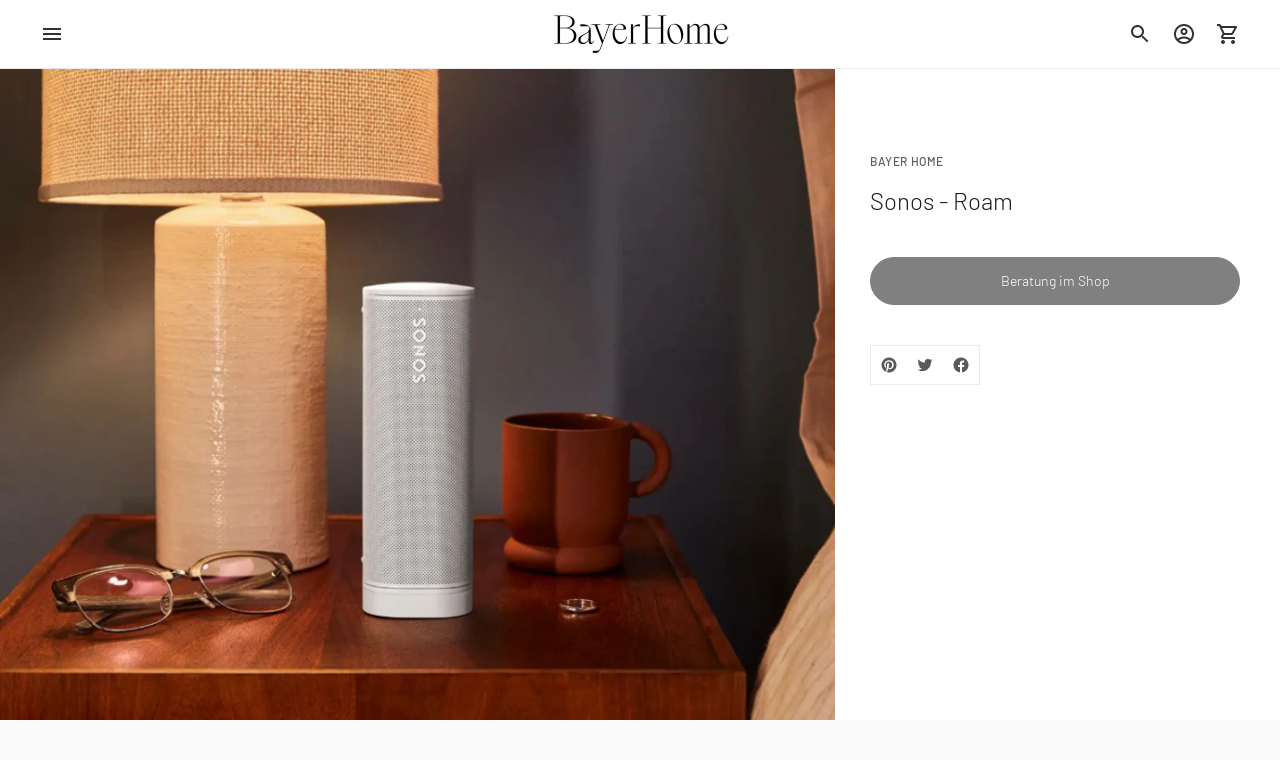

--- FILE ---
content_type: text/html; charset=utf-8
request_url: https://bayerhome.at/products/sonos-roam
body_size: 18100
content:
<!doctype html>

<!--
      ___                       ___           ___           ___
     /  /\                     /__/\         /  /\         /  /\
    /  /:/_                    \  \:\       /  /:/        /  /::\
   /  /:/ /\  ___     ___       \  \:\     /  /:/        /  /:/\:\
  /  /:/ /:/ /__/\   /  /\  ___  \  \:\   /  /:/  ___   /  /:/  \:\
 /__/:/ /:/  \  \:\ /  /:/ /__/\  \__\:\ /__/:/  /  /\ /__/:/ \__\:\
 \  \:\/:/    \  \:\  /:/  \  \:\ /  /:/ \  \:\ /  /:/ \  \:\ /  /:/
  \  \::/      \  \:\/:/    \  \:\  /:/   \  \:\  /:/   \  \:\  /:/
   \  \:\       \  \::/      \  \:\/:/     \  \:\/:/     \  \:\/:/
    \  \:\       \__\/        \  \::/       \  \::/       \  \::/
     \__\/                     \__\/         \__\/         \__\/

--------------------------------------------------------------------
#  Ira v3.0.5
#  Documentation: https://help.fluorescent.co/ira-3/
#  Purchase: https://themes.shopify.com/themes/ira/
#  A product by Fluorescent: https://fluorescent.co/
--------------------------------------------------------------------

-->

<html class="no-js" lang="de">
<head>
  <meta charset="utf-8">
  <meta http-equiv="X-UA-Compatible" content="IE=edge">
  <meta name="viewport" content="width=device-width,initial-scale=1">
  <link rel="canonical" href="https://bayerhome.at/products/sonos-roam"><title>Sonos - Roam
&ndash; Bayer Home</title>




<meta property="og:site_name" content="Bayer Home">
<meta property="og:url" content="https://bayerhome.at/products/sonos-roam">
<meta property="og:title" content="Sonos - Roam">
<meta property="og:type" content="product">
<meta property="og:description" content="Bayer Home">

  <meta property="og:price:amount" content="0.00">
  <meta property="og:price:currency" content="EUR">

<meta property="og:image" content="http://bayerhome.at/cdn/shop/products/Roam4_1200x1200.jpg?v=1675262660"><meta property="og:image" content="http://bayerhome.at/cdn/shop/products/Roam2_1200x1200.jpg?v=1675262659"><meta property="og:image" content="http://bayerhome.at/cdn/shop/products/Roam5_1200x1200.jpg?v=1675262659">
<meta property="og:image:secure_url" content="https://bayerhome.at/cdn/shop/products/Roam4_1200x1200.jpg?v=1675262660"><meta property="og:image:secure_url" content="https://bayerhome.at/cdn/shop/products/Roam2_1200x1200.jpg?v=1675262659"><meta property="og:image:secure_url" content="https://bayerhome.at/cdn/shop/products/Roam5_1200x1200.jpg?v=1675262659">


<meta name="twitter:card" content="summary_large_image">
<meta name="twitter:title" content="Sonos - Roam">
<meta name="twitter:description" content="Bayer Home">


  <script>
  console.log('Ira v3.0.5 by Fluorescent');

  document.documentElement.className = document.documentElement.className.replace('no-js', '');

  window.theme = {
    version: 'v3.0.5',
    moneyFormat: "&lt;span class=hidden&gt;${{ amount }}&lt;/span&gt;",
    routes: {
      root: "/",
      cart: {
        base: "/cart",
        add: "/cart/add",
        change: "/cart/change",
        clear: "/cart/clear",
      },
      // Manual routes until Shopify adds support
      products: "/products",
      productRecommendations: "/recommendations/products"
    },
    strings: {
      product: {
        reviews: "Bewertungen"
      },
      search: {
        headings: {
          articles: "Artikel",
          pages: "Seiten",
          products: "Produkte"
        },
        view_all: "Alle anzeigen"
      }
    }
  }
</script>
  


<style>
  @font-face {
  font-family: Barlow;
  font-weight: 300;
  font-style: normal;
  src: url("//bayerhome.at/cdn/fonts/barlow/barlow_n3.206528b4d5c1d7c8b773c9376794cb533f489be9.woff2") format("woff2"),
       url("//bayerhome.at/cdn/fonts/barlow/barlow_n3.a544de05c3416237e224288914a6a613a71847c4.woff") format("woff");
}

  @font-face {
  font-family: Barlow;
  font-weight: 500;
  font-style: normal;
  src: url("//bayerhome.at/cdn/fonts/barlow/barlow_n5.a193a1990790eba0cc5cca569d23799830e90f07.woff2") format("woff2"),
       url("//bayerhome.at/cdn/fonts/barlow/barlow_n5.ae31c82169b1dc0715609b8cc6a610b917808358.woff") format("woff");
}

  @font-face {
  font-family: Barlow;
  font-weight: 300;
  font-style: normal;
  src: url("//bayerhome.at/cdn/fonts/barlow/barlow_n3.206528b4d5c1d7c8b773c9376794cb533f489be9.woff2") format("woff2"),
       url("//bayerhome.at/cdn/fonts/barlow/barlow_n3.a544de05c3416237e224288914a6a613a71847c4.woff") format("woff");
}

  @font-face {
  font-family: Barlow;
  font-weight: 400;
  font-style: normal;
  src: url("//bayerhome.at/cdn/fonts/barlow/barlow_n4.038c60d7ea9ddb238b2f64ba6f463ba6c0b5e5ad.woff2") format("woff2"),
       url("//bayerhome.at/cdn/fonts/barlow/barlow_n4.074a9f2b990b38aec7d56c68211821e455b6d075.woff") format("woff");
}

  @font-face {
  font-family: Barlow;
  font-weight: 300;
  font-style: italic;
  src: url("//bayerhome.at/cdn/fonts/barlow/barlow_i3.4783fd1f60951ef39613b402b9af04f0db035ad6.woff2") format("woff2"),
       url("//bayerhome.at/cdn/fonts/barlow/barlow_i3.be8b84cf2b6f2c566ef976fc59c7690df6cafae7.woff") format("woff");
}

  

  :root {
    --color-text-heading: #1b1b1b;
    --color-text-subheading: rgba(27, 27, 27, 0.7);
    --color-text-body: #313131;
    --color-text-body-transparent: rgba(49, 49, 49, 0.05);
    --color-text-body-transparent-02: rgba(49, 49, 49, 0.2);
    --color-text-meta: rgba(27, 27, 27, 0.7);
    --color-text-link: #2a5ddf;
    --color-text-error: #b6534c;

    --color-background: #ffffff;
    --color-background-transparent: rgba(255, 255, 255, 0.8);
    --color-border: #eaeaea;
    --color-overlay: #000000;
    --color-overlay-transparent: rgba(0, 0, 0, 0.6);

    --color-background-meta: #f5f5f5;
    --color-foreground-meta: rgba(49, 49, 49, 0.6);

    --color-border-input: #eaeaea;
    --color-text-input: #313131;

    --color-background-button: #000000;
    --color-background-button-hover: #333333;
    --color-text-button: #ffffff;

    --color-border-button-secondary: #eaeaea;
    --color-text-button-secondary: #313131;
    --color-border-button-secondary-hover: #000000;

    --color-background-contrast: #535252;
    --color-background-meta-contrast: #5d5c5c;
    --color-foreground-meta-contrast: rgba(255, 255, 255, 0.6);
    --color-text-meta-contrast: rgba(255, 255, 255, 0.7);
    --color-text-heading-contrast: #ffffff;
    --color-text-subheading-contrast: rgba(255, 255, 255, 0.7);
    --color-text-body-contrast: #ffffff;
    --color-border-contrast: #282828;
    --color-background-button-contrast: #ffffff;
    --color-background-button-hover-contrast: #cccccc;
    --color-text-button-contrast: #191919;
    --color-text-link-contrast: #fafafa;

    --color-background-header: #ffffff;
    --color-background-header-transparent: rgba(255, 255, 255, 0);
    --color-text-header: #313131;
    --color-icon-header: #313131;
    --color-border-header: #eaeaea;
    --color-shadow-header: rgba(0, 0, 0, 0.15);

    --color-background-dropdown: #101010;
    --color-text-dropdown: #ffffff;
    --color-text-dropdown-transparent: rgba(255, 255, 255, 0.1);
    --color-border-dropdown: #353535;

    --color-background-footer: #fafafa;
    --color-text-footer: #1f1f1f;
    --color-border-footer: #dcdcdc;
    --color-border-footer-darker: #a9a9a9;

    --color-text-drawer: #ffffff;
    --color-text-meta-drawer: rgba(255, 255, 255, 0.7);
    --color-background-drawer: #101010;
    --color-border-drawer: #353535;
    --color-background-input-drawer: #ffffff;
    --color-text-input-drawer: #1d1d1d;

    --color-background-pill: rgba(234, 234, 234, 0.7);
    --color-background-pill-hover: #eaeaea;

    --font-heading: Barlow, sans-serif;
    --font-heading-weight: 300;
    --font-heading-style: normal;

    --font-body: Barlow, sans-serif;
    --font-body-weight: 300;
    --font-body-style: normal;
    --font-body-bold-weight: 400;
    --font-body-bolder-weight: 500;

    --font-meta: Barlow, sans-serif;
    --font-meta-weight: 500;
    --font-meta-style: normal;

    --radius-corner: 0px;
  }
</style>
  <link href="//bayerhome.at/cdn/shop/t/2/assets/index.css?v=45525904054956604881675349196" rel="stylesheet" type="text/css" media="all" />

  <script>window.performance && window.performance.mark && window.performance.mark('shopify.content_for_header.start');</script><meta id="shopify-digital-wallet" name="shopify-digital-wallet" content="/51841302719/digital_wallets/dialog">
<meta name="shopify-checkout-api-token" content="e3ea7e9c567a2afe746f727bb11d671d">
<meta id="in-context-paypal-metadata" data-shop-id="51841302719" data-venmo-supported="false" data-environment="production" data-locale="de_DE" data-paypal-v4="true" data-currency="EUR">
<link rel="alternate" type="application/json+oembed" href="https://bayerhome.at/products/sonos-roam.oembed">
<script async="async" src="/checkouts/internal/preloads.js?locale=de-AT"></script>
<link rel="preconnect" href="https://shop.app" crossorigin="anonymous">
<script async="async" src="https://shop.app/checkouts/internal/preloads.js?locale=de-AT&shop_id=51841302719" crossorigin="anonymous"></script>
<script id="apple-pay-shop-capabilities" type="application/json">{"shopId":51841302719,"countryCode":"AT","currencyCode":"EUR","merchantCapabilities":["supports3DS"],"merchantId":"gid:\/\/shopify\/Shop\/51841302719","merchantName":"Bayer Home","requiredBillingContactFields":["postalAddress","email"],"requiredShippingContactFields":["postalAddress","email"],"shippingType":"shipping","supportedNetworks":["visa","maestro","masterCard","amex"],"total":{"type":"pending","label":"Bayer Home","amount":"1.00"},"shopifyPaymentsEnabled":true,"supportsSubscriptions":true}</script>
<script id="shopify-features" type="application/json">{"accessToken":"e3ea7e9c567a2afe746f727bb11d671d","betas":["rich-media-storefront-analytics"],"domain":"bayerhome.at","predictiveSearch":true,"shopId":51841302719,"locale":"de"}</script>
<script>var Shopify = Shopify || {};
Shopify.shop = "bayerhome.myshopify.com";
Shopify.locale = "de";
Shopify.currency = {"active":"EUR","rate":"1.0"};
Shopify.country = "AT";
Shopify.theme = {"name":"Ira","id":116805533887,"schema_name":"Ira","schema_version":"3.0.5","theme_store_id":790,"role":"main"};
Shopify.theme.handle = "null";
Shopify.theme.style = {"id":null,"handle":null};
Shopify.cdnHost = "bayerhome.at/cdn";
Shopify.routes = Shopify.routes || {};
Shopify.routes.root = "/";</script>
<script type="module">!function(o){(o.Shopify=o.Shopify||{}).modules=!0}(window);</script>
<script>!function(o){function n(){var o=[];function n(){o.push(Array.prototype.slice.apply(arguments))}return n.q=o,n}var t=o.Shopify=o.Shopify||{};t.loadFeatures=n(),t.autoloadFeatures=n()}(window);</script>
<script>
  window.ShopifyPay = window.ShopifyPay || {};
  window.ShopifyPay.apiHost = "shop.app\/pay";
  window.ShopifyPay.redirectState = null;
</script>
<script id="shop-js-analytics" type="application/json">{"pageType":"product"}</script>
<script defer="defer" async type="module" src="//bayerhome.at/cdn/shopifycloud/shop-js/modules/v2/client.init-shop-cart-sync_HUjMWWU5.de.esm.js"></script>
<script defer="defer" async type="module" src="//bayerhome.at/cdn/shopifycloud/shop-js/modules/v2/chunk.common_QpfDqRK1.esm.js"></script>
<script type="module">
  await import("//bayerhome.at/cdn/shopifycloud/shop-js/modules/v2/client.init-shop-cart-sync_HUjMWWU5.de.esm.js");
await import("//bayerhome.at/cdn/shopifycloud/shop-js/modules/v2/chunk.common_QpfDqRK1.esm.js");

  window.Shopify.SignInWithShop?.initShopCartSync?.({"fedCMEnabled":true,"windoidEnabled":true});

</script>
<script>
  window.Shopify = window.Shopify || {};
  if (!window.Shopify.featureAssets) window.Shopify.featureAssets = {};
  window.Shopify.featureAssets['shop-js'] = {"shop-cart-sync":["modules/v2/client.shop-cart-sync_ByUgVWtJ.de.esm.js","modules/v2/chunk.common_QpfDqRK1.esm.js"],"init-fed-cm":["modules/v2/client.init-fed-cm_CVqhkk-1.de.esm.js","modules/v2/chunk.common_QpfDqRK1.esm.js"],"shop-button":["modules/v2/client.shop-button_B0pFlqys.de.esm.js","modules/v2/chunk.common_QpfDqRK1.esm.js"],"shop-cash-offers":["modules/v2/client.shop-cash-offers_CaaeZ5wd.de.esm.js","modules/v2/chunk.common_QpfDqRK1.esm.js","modules/v2/chunk.modal_CS8dP9kO.esm.js"],"init-windoid":["modules/v2/client.init-windoid_B-gyVqfY.de.esm.js","modules/v2/chunk.common_QpfDqRK1.esm.js"],"shop-toast-manager":["modules/v2/client.shop-toast-manager_DgTeluS3.de.esm.js","modules/v2/chunk.common_QpfDqRK1.esm.js"],"init-shop-email-lookup-coordinator":["modules/v2/client.init-shop-email-lookup-coordinator_C5I212n4.de.esm.js","modules/v2/chunk.common_QpfDqRK1.esm.js"],"init-shop-cart-sync":["modules/v2/client.init-shop-cart-sync_HUjMWWU5.de.esm.js","modules/v2/chunk.common_QpfDqRK1.esm.js"],"avatar":["modules/v2/client.avatar_BTnouDA3.de.esm.js"],"pay-button":["modules/v2/client.pay-button_CJaF-UDc.de.esm.js","modules/v2/chunk.common_QpfDqRK1.esm.js"],"init-customer-accounts":["modules/v2/client.init-customer-accounts_BI_wUvuR.de.esm.js","modules/v2/client.shop-login-button_DTPR4l75.de.esm.js","modules/v2/chunk.common_QpfDqRK1.esm.js","modules/v2/chunk.modal_CS8dP9kO.esm.js"],"init-shop-for-new-customer-accounts":["modules/v2/client.init-shop-for-new-customer-accounts_C4qR5Wl-.de.esm.js","modules/v2/client.shop-login-button_DTPR4l75.de.esm.js","modules/v2/chunk.common_QpfDqRK1.esm.js","modules/v2/chunk.modal_CS8dP9kO.esm.js"],"shop-login-button":["modules/v2/client.shop-login-button_DTPR4l75.de.esm.js","modules/v2/chunk.common_QpfDqRK1.esm.js","modules/v2/chunk.modal_CS8dP9kO.esm.js"],"init-customer-accounts-sign-up":["modules/v2/client.init-customer-accounts-sign-up_SG5gYFpP.de.esm.js","modules/v2/client.shop-login-button_DTPR4l75.de.esm.js","modules/v2/chunk.common_QpfDqRK1.esm.js","modules/v2/chunk.modal_CS8dP9kO.esm.js"],"shop-follow-button":["modules/v2/client.shop-follow-button_CmMsyvrH.de.esm.js","modules/v2/chunk.common_QpfDqRK1.esm.js","modules/v2/chunk.modal_CS8dP9kO.esm.js"],"checkout-modal":["modules/v2/client.checkout-modal_tfCxQqrq.de.esm.js","modules/v2/chunk.common_QpfDqRK1.esm.js","modules/v2/chunk.modal_CS8dP9kO.esm.js"],"lead-capture":["modules/v2/client.lead-capture_Ccz5Zm6k.de.esm.js","modules/v2/chunk.common_QpfDqRK1.esm.js","modules/v2/chunk.modal_CS8dP9kO.esm.js"],"shop-login":["modules/v2/client.shop-login_BfivnucW.de.esm.js","modules/v2/chunk.common_QpfDqRK1.esm.js","modules/v2/chunk.modal_CS8dP9kO.esm.js"],"payment-terms":["modules/v2/client.payment-terms_D2Mn0eFV.de.esm.js","modules/v2/chunk.common_QpfDqRK1.esm.js","modules/v2/chunk.modal_CS8dP9kO.esm.js"]};
</script>
<script id="__st">var __st={"a":51841302719,"offset":3600,"reqid":"bee03f80-0813-4b43-a0a7-9c4646454453-1768691625","pageurl":"bayerhome.at\/products\/sonos-roam","u":"232954bf7e11","p":"product","rtyp":"product","rid":7436989595839};</script>
<script>window.ShopifyPaypalV4VisibilityTracking = true;</script>
<script id="captcha-bootstrap">!function(){'use strict';const t='contact',e='account',n='new_comment',o=[[t,t],['blogs',n],['comments',n],[t,'customer']],c=[[e,'customer_login'],[e,'guest_login'],[e,'recover_customer_password'],[e,'create_customer']],r=t=>t.map((([t,e])=>`form[action*='/${t}']:not([data-nocaptcha='true']) input[name='form_type'][value='${e}']`)).join(','),a=t=>()=>t?[...document.querySelectorAll(t)].map((t=>t.form)):[];function s(){const t=[...o],e=r(t);return a(e)}const i='password',u='form_key',d=['recaptcha-v3-token','g-recaptcha-response','h-captcha-response',i],f=()=>{try{return window.sessionStorage}catch{return}},m='__shopify_v',_=t=>t.elements[u];function p(t,e,n=!1){try{const o=window.sessionStorage,c=JSON.parse(o.getItem(e)),{data:r}=function(t){const{data:e,action:n}=t;return t[m]||n?{data:e,action:n}:{data:t,action:n}}(c);for(const[e,n]of Object.entries(r))t.elements[e]&&(t.elements[e].value=n);n&&o.removeItem(e)}catch(o){console.error('form repopulation failed',{error:o})}}const l='form_type',E='cptcha';function T(t){t.dataset[E]=!0}const w=window,h=w.document,L='Shopify',v='ce_forms',y='captcha';let A=!1;((t,e)=>{const n=(g='f06e6c50-85a8-45c8-87d0-21a2b65856fe',I='https://cdn.shopify.com/shopifycloud/storefront-forms-hcaptcha/ce_storefront_forms_captcha_hcaptcha.v1.5.2.iife.js',D={infoText:'Durch hCaptcha geschützt',privacyText:'Datenschutz',termsText:'Allgemeine Geschäftsbedingungen'},(t,e,n)=>{const o=w[L][v],c=o.bindForm;if(c)return c(t,g,e,D).then(n);var r;o.q.push([[t,g,e,D],n]),r=I,A||(h.body.append(Object.assign(h.createElement('script'),{id:'captcha-provider',async:!0,src:r})),A=!0)});var g,I,D;w[L]=w[L]||{},w[L][v]=w[L][v]||{},w[L][v].q=[],w[L][y]=w[L][y]||{},w[L][y].protect=function(t,e){n(t,void 0,e),T(t)},Object.freeze(w[L][y]),function(t,e,n,w,h,L){const[v,y,A,g]=function(t,e,n){const i=e?o:[],u=t?c:[],d=[...i,...u],f=r(d),m=r(i),_=r(d.filter((([t,e])=>n.includes(e))));return[a(f),a(m),a(_),s()]}(w,h,L),I=t=>{const e=t.target;return e instanceof HTMLFormElement?e:e&&e.form},D=t=>v().includes(t);t.addEventListener('submit',(t=>{const e=I(t);if(!e)return;const n=D(e)&&!e.dataset.hcaptchaBound&&!e.dataset.recaptchaBound,o=_(e),c=g().includes(e)&&(!o||!o.value);(n||c)&&t.preventDefault(),c&&!n&&(function(t){try{if(!f())return;!function(t){const e=f();if(!e)return;const n=_(t);if(!n)return;const o=n.value;o&&e.removeItem(o)}(t);const e=Array.from(Array(32),(()=>Math.random().toString(36)[2])).join('');!function(t,e){_(t)||t.append(Object.assign(document.createElement('input'),{type:'hidden',name:u})),t.elements[u].value=e}(t,e),function(t,e){const n=f();if(!n)return;const o=[...t.querySelectorAll(`input[type='${i}']`)].map((({name:t})=>t)),c=[...d,...o],r={};for(const[a,s]of new FormData(t).entries())c.includes(a)||(r[a]=s);n.setItem(e,JSON.stringify({[m]:1,action:t.action,data:r}))}(t,e)}catch(e){console.error('failed to persist form',e)}}(e),e.submit())}));const S=(t,e)=>{t&&!t.dataset[E]&&(n(t,e.some((e=>e===t))),T(t))};for(const o of['focusin','change'])t.addEventListener(o,(t=>{const e=I(t);D(e)&&S(e,y())}));const B=e.get('form_key'),M=e.get(l),P=B&&M;t.addEventListener('DOMContentLoaded',(()=>{const t=y();if(P)for(const e of t)e.elements[l].value===M&&p(e,B);[...new Set([...A(),...v().filter((t=>'true'===t.dataset.shopifyCaptcha))])].forEach((e=>S(e,t)))}))}(h,new URLSearchParams(w.location.search),n,t,e,['guest_login'])})(!0,!0)}();</script>
<script integrity="sha256-4kQ18oKyAcykRKYeNunJcIwy7WH5gtpwJnB7kiuLZ1E=" data-source-attribution="shopify.loadfeatures" defer="defer" src="//bayerhome.at/cdn/shopifycloud/storefront/assets/storefront/load_feature-a0a9edcb.js" crossorigin="anonymous"></script>
<script crossorigin="anonymous" defer="defer" src="//bayerhome.at/cdn/shopifycloud/storefront/assets/shopify_pay/storefront-65b4c6d7.js?v=20250812"></script>
<script data-source-attribution="shopify.dynamic_checkout.dynamic.init">var Shopify=Shopify||{};Shopify.PaymentButton=Shopify.PaymentButton||{isStorefrontPortableWallets:!0,init:function(){window.Shopify.PaymentButton.init=function(){};var t=document.createElement("script");t.src="https://bayerhome.at/cdn/shopifycloud/portable-wallets/latest/portable-wallets.de.js",t.type="module",document.head.appendChild(t)}};
</script>
<script data-source-attribution="shopify.dynamic_checkout.buyer_consent">
  function portableWalletsHideBuyerConsent(e){var t=document.getElementById("shopify-buyer-consent"),n=document.getElementById("shopify-subscription-policy-button");t&&n&&(t.classList.add("hidden"),t.setAttribute("aria-hidden","true"),n.removeEventListener("click",e))}function portableWalletsShowBuyerConsent(e){var t=document.getElementById("shopify-buyer-consent"),n=document.getElementById("shopify-subscription-policy-button");t&&n&&(t.classList.remove("hidden"),t.removeAttribute("aria-hidden"),n.addEventListener("click",e))}window.Shopify?.PaymentButton&&(window.Shopify.PaymentButton.hideBuyerConsent=portableWalletsHideBuyerConsent,window.Shopify.PaymentButton.showBuyerConsent=portableWalletsShowBuyerConsent);
</script>
<script data-source-attribution="shopify.dynamic_checkout.cart.bootstrap">document.addEventListener("DOMContentLoaded",(function(){function t(){return document.querySelector("shopify-accelerated-checkout-cart, shopify-accelerated-checkout")}if(t())Shopify.PaymentButton.init();else{new MutationObserver((function(e,n){t()&&(Shopify.PaymentButton.init(),n.disconnect())})).observe(document.body,{childList:!0,subtree:!0})}}));
</script>
<link id="shopify-accelerated-checkout-styles" rel="stylesheet" media="screen" href="https://bayerhome.at/cdn/shopifycloud/portable-wallets/latest/accelerated-checkout-backwards-compat.css" crossorigin="anonymous">
<style id="shopify-accelerated-checkout-cart">
        #shopify-buyer-consent {
  margin-top: 1em;
  display: inline-block;
  width: 100%;
}

#shopify-buyer-consent.hidden {
  display: none;
}

#shopify-subscription-policy-button {
  background: none;
  border: none;
  padding: 0;
  text-decoration: underline;
  font-size: inherit;
  cursor: pointer;
}

#shopify-subscription-policy-button::before {
  box-shadow: none;
}

      </style>

<script>window.performance && window.performance.mark && window.performance.mark('shopify.content_for_header.end');</script>
<link href="https://monorail-edge.shopifysvc.com" rel="dns-prefetch">
<script>(function(){if ("sendBeacon" in navigator && "performance" in window) {try {var session_token_from_headers = performance.getEntriesByType('navigation')[0].serverTiming.find(x => x.name == '_s').description;} catch {var session_token_from_headers = undefined;}var session_cookie_matches = document.cookie.match(/_shopify_s=([^;]*)/);var session_token_from_cookie = session_cookie_matches && session_cookie_matches.length === 2 ? session_cookie_matches[1] : "";var session_token = session_token_from_headers || session_token_from_cookie || "";function handle_abandonment_event(e) {var entries = performance.getEntries().filter(function(entry) {return /monorail-edge.shopifysvc.com/.test(entry.name);});if (!window.abandonment_tracked && entries.length === 0) {window.abandonment_tracked = true;var currentMs = Date.now();var navigation_start = performance.timing.navigationStart;var payload = {shop_id: 51841302719,url: window.location.href,navigation_start,duration: currentMs - navigation_start,session_token,page_type: "product"};window.navigator.sendBeacon("https://monorail-edge.shopifysvc.com/v1/produce", JSON.stringify({schema_id: "online_store_buyer_site_abandonment/1.1",payload: payload,metadata: {event_created_at_ms: currentMs,event_sent_at_ms: currentMs}}));}}window.addEventListener('pagehide', handle_abandonment_event);}}());</script>
<script id="web-pixels-manager-setup">(function e(e,d,r,n,o){if(void 0===o&&(o={}),!Boolean(null===(a=null===(i=window.Shopify)||void 0===i?void 0:i.analytics)||void 0===a?void 0:a.replayQueue)){var i,a;window.Shopify=window.Shopify||{};var t=window.Shopify;t.analytics=t.analytics||{};var s=t.analytics;s.replayQueue=[],s.publish=function(e,d,r){return s.replayQueue.push([e,d,r]),!0};try{self.performance.mark("wpm:start")}catch(e){}var l=function(){var e={modern:/Edge?\/(1{2}[4-9]|1[2-9]\d|[2-9]\d{2}|\d{4,})\.\d+(\.\d+|)|Firefox\/(1{2}[4-9]|1[2-9]\d|[2-9]\d{2}|\d{4,})\.\d+(\.\d+|)|Chrom(ium|e)\/(9{2}|\d{3,})\.\d+(\.\d+|)|(Maci|X1{2}).+ Version\/(15\.\d+|(1[6-9]|[2-9]\d|\d{3,})\.\d+)([,.]\d+|)( \(\w+\)|)( Mobile\/\w+|) Safari\/|Chrome.+OPR\/(9{2}|\d{3,})\.\d+\.\d+|(CPU[ +]OS|iPhone[ +]OS|CPU[ +]iPhone|CPU IPhone OS|CPU iPad OS)[ +]+(15[._]\d+|(1[6-9]|[2-9]\d|\d{3,})[._]\d+)([._]\d+|)|Android:?[ /-](13[3-9]|1[4-9]\d|[2-9]\d{2}|\d{4,})(\.\d+|)(\.\d+|)|Android.+Firefox\/(13[5-9]|1[4-9]\d|[2-9]\d{2}|\d{4,})\.\d+(\.\d+|)|Android.+Chrom(ium|e)\/(13[3-9]|1[4-9]\d|[2-9]\d{2}|\d{4,})\.\d+(\.\d+|)|SamsungBrowser\/([2-9]\d|\d{3,})\.\d+/,legacy:/Edge?\/(1[6-9]|[2-9]\d|\d{3,})\.\d+(\.\d+|)|Firefox\/(5[4-9]|[6-9]\d|\d{3,})\.\d+(\.\d+|)|Chrom(ium|e)\/(5[1-9]|[6-9]\d|\d{3,})\.\d+(\.\d+|)([\d.]+$|.*Safari\/(?![\d.]+ Edge\/[\d.]+$))|(Maci|X1{2}).+ Version\/(10\.\d+|(1[1-9]|[2-9]\d|\d{3,})\.\d+)([,.]\d+|)( \(\w+\)|)( Mobile\/\w+|) Safari\/|Chrome.+OPR\/(3[89]|[4-9]\d|\d{3,})\.\d+\.\d+|(CPU[ +]OS|iPhone[ +]OS|CPU[ +]iPhone|CPU IPhone OS|CPU iPad OS)[ +]+(10[._]\d+|(1[1-9]|[2-9]\d|\d{3,})[._]\d+)([._]\d+|)|Android:?[ /-](13[3-9]|1[4-9]\d|[2-9]\d{2}|\d{4,})(\.\d+|)(\.\d+|)|Mobile Safari.+OPR\/([89]\d|\d{3,})\.\d+\.\d+|Android.+Firefox\/(13[5-9]|1[4-9]\d|[2-9]\d{2}|\d{4,})\.\d+(\.\d+|)|Android.+Chrom(ium|e)\/(13[3-9]|1[4-9]\d|[2-9]\d{2}|\d{4,})\.\d+(\.\d+|)|Android.+(UC? ?Browser|UCWEB|U3)[ /]?(15\.([5-9]|\d{2,})|(1[6-9]|[2-9]\d|\d{3,})\.\d+)\.\d+|SamsungBrowser\/(5\.\d+|([6-9]|\d{2,})\.\d+)|Android.+MQ{2}Browser\/(14(\.(9|\d{2,})|)|(1[5-9]|[2-9]\d|\d{3,})(\.\d+|))(\.\d+|)|K[Aa][Ii]OS\/(3\.\d+|([4-9]|\d{2,})\.\d+)(\.\d+|)/},d=e.modern,r=e.legacy,n=navigator.userAgent;return n.match(d)?"modern":n.match(r)?"legacy":"unknown"}(),u="modern"===l?"modern":"legacy",c=(null!=n?n:{modern:"",legacy:""})[u],f=function(e){return[e.baseUrl,"/wpm","/b",e.hashVersion,"modern"===e.buildTarget?"m":"l",".js"].join("")}({baseUrl:d,hashVersion:r,buildTarget:u}),m=function(e){var d=e.version,r=e.bundleTarget,n=e.surface,o=e.pageUrl,i=e.monorailEndpoint;return{emit:function(e){var a=e.status,t=e.errorMsg,s=(new Date).getTime(),l=JSON.stringify({metadata:{event_sent_at_ms:s},events:[{schema_id:"web_pixels_manager_load/3.1",payload:{version:d,bundle_target:r,page_url:o,status:a,surface:n,error_msg:t},metadata:{event_created_at_ms:s}}]});if(!i)return console&&console.warn&&console.warn("[Web Pixels Manager] No Monorail endpoint provided, skipping logging."),!1;try{return self.navigator.sendBeacon.bind(self.navigator)(i,l)}catch(e){}var u=new XMLHttpRequest;try{return u.open("POST",i,!0),u.setRequestHeader("Content-Type","text/plain"),u.send(l),!0}catch(e){return console&&console.warn&&console.warn("[Web Pixels Manager] Got an unhandled error while logging to Monorail."),!1}}}}({version:r,bundleTarget:l,surface:e.surface,pageUrl:self.location.href,monorailEndpoint:e.monorailEndpoint});try{o.browserTarget=l,function(e){var d=e.src,r=e.async,n=void 0===r||r,o=e.onload,i=e.onerror,a=e.sri,t=e.scriptDataAttributes,s=void 0===t?{}:t,l=document.createElement("script"),u=document.querySelector("head"),c=document.querySelector("body");if(l.async=n,l.src=d,a&&(l.integrity=a,l.crossOrigin="anonymous"),s)for(var f in s)if(Object.prototype.hasOwnProperty.call(s,f))try{l.dataset[f]=s[f]}catch(e){}if(o&&l.addEventListener("load",o),i&&l.addEventListener("error",i),u)u.appendChild(l);else{if(!c)throw new Error("Did not find a head or body element to append the script");c.appendChild(l)}}({src:f,async:!0,onload:function(){if(!function(){var e,d;return Boolean(null===(d=null===(e=window.Shopify)||void 0===e?void 0:e.analytics)||void 0===d?void 0:d.initialized)}()){var d=window.webPixelsManager.init(e)||void 0;if(d){var r=window.Shopify.analytics;r.replayQueue.forEach((function(e){var r=e[0],n=e[1],o=e[2];d.publishCustomEvent(r,n,o)})),r.replayQueue=[],r.publish=d.publishCustomEvent,r.visitor=d.visitor,r.initialized=!0}}},onerror:function(){return m.emit({status:"failed",errorMsg:"".concat(f," has failed to load")})},sri:function(e){var d=/^sha384-[A-Za-z0-9+/=]+$/;return"string"==typeof e&&d.test(e)}(c)?c:"",scriptDataAttributes:o}),m.emit({status:"loading"})}catch(e){m.emit({status:"failed",errorMsg:(null==e?void 0:e.message)||"Unknown error"})}}})({shopId: 51841302719,storefrontBaseUrl: "https://bayerhome.at",extensionsBaseUrl: "https://extensions.shopifycdn.com/cdn/shopifycloud/web-pixels-manager",monorailEndpoint: "https://monorail-edge.shopifysvc.com/unstable/produce_batch",surface: "storefront-renderer",enabledBetaFlags: ["2dca8a86"],webPixelsConfigList: [{"id":"shopify-app-pixel","configuration":"{}","eventPayloadVersion":"v1","runtimeContext":"STRICT","scriptVersion":"0450","apiClientId":"shopify-pixel","type":"APP","privacyPurposes":["ANALYTICS","MARKETING"]},{"id":"shopify-custom-pixel","eventPayloadVersion":"v1","runtimeContext":"LAX","scriptVersion":"0450","apiClientId":"shopify-pixel","type":"CUSTOM","privacyPurposes":["ANALYTICS","MARKETING"]}],isMerchantRequest: false,initData: {"shop":{"name":"Bayer Home","paymentSettings":{"currencyCode":"EUR"},"myshopifyDomain":"bayerhome.myshopify.com","countryCode":"AT","storefrontUrl":"https:\/\/bayerhome.at"},"customer":null,"cart":null,"checkout":null,"productVariants":[{"price":{"amount":0.0,"currencyCode":"EUR"},"product":{"title":"Sonos - Roam","vendor":"Bayer Home","id":"7436989595839","untranslatedTitle":"Sonos - Roam","url":"\/products\/sonos-roam","type":""},"id":"42204412477631","image":{"src":"\/\/bayerhome.at\/cdn\/shop\/products\/Roam4.jpg?v=1675262660"},"sku":"","title":"Default Title","untranslatedTitle":"Default Title"}],"purchasingCompany":null},},"https://bayerhome.at/cdn","fcfee988w5aeb613cpc8e4bc33m6693e112",{"modern":"","legacy":""},{"shopId":"51841302719","storefrontBaseUrl":"https:\/\/bayerhome.at","extensionBaseUrl":"https:\/\/extensions.shopifycdn.com\/cdn\/shopifycloud\/web-pixels-manager","surface":"storefront-renderer","enabledBetaFlags":"[\"2dca8a86\"]","isMerchantRequest":"false","hashVersion":"fcfee988w5aeb613cpc8e4bc33m6693e112","publish":"custom","events":"[[\"page_viewed\",{}],[\"product_viewed\",{\"productVariant\":{\"price\":{\"amount\":0.0,\"currencyCode\":\"EUR\"},\"product\":{\"title\":\"Sonos - Roam\",\"vendor\":\"Bayer Home\",\"id\":\"7436989595839\",\"untranslatedTitle\":\"Sonos - Roam\",\"url\":\"\/products\/sonos-roam\",\"type\":\"\"},\"id\":\"42204412477631\",\"image\":{\"src\":\"\/\/bayerhome.at\/cdn\/shop\/products\/Roam4.jpg?v=1675262660\"},\"sku\":\"\",\"title\":\"Default Title\",\"untranslatedTitle\":\"Default Title\"}}]]"});</script><script>
  window.ShopifyAnalytics = window.ShopifyAnalytics || {};
  window.ShopifyAnalytics.meta = window.ShopifyAnalytics.meta || {};
  window.ShopifyAnalytics.meta.currency = 'EUR';
  var meta = {"product":{"id":7436989595839,"gid":"gid:\/\/shopify\/Product\/7436989595839","vendor":"Bayer Home","type":"","handle":"sonos-roam","variants":[{"id":42204412477631,"price":0,"name":"Sonos - Roam","public_title":null,"sku":""}],"remote":false},"page":{"pageType":"product","resourceType":"product","resourceId":7436989595839,"requestId":"bee03f80-0813-4b43-a0a7-9c4646454453-1768691625"}};
  for (var attr in meta) {
    window.ShopifyAnalytics.meta[attr] = meta[attr];
  }
</script>
<script class="analytics">
  (function () {
    var customDocumentWrite = function(content) {
      var jquery = null;

      if (window.jQuery) {
        jquery = window.jQuery;
      } else if (window.Checkout && window.Checkout.$) {
        jquery = window.Checkout.$;
      }

      if (jquery) {
        jquery('body').append(content);
      }
    };

    var hasLoggedConversion = function(token) {
      if (token) {
        return document.cookie.indexOf('loggedConversion=' + token) !== -1;
      }
      return false;
    }

    var setCookieIfConversion = function(token) {
      if (token) {
        var twoMonthsFromNow = new Date(Date.now());
        twoMonthsFromNow.setMonth(twoMonthsFromNow.getMonth() + 2);

        document.cookie = 'loggedConversion=' + token + '; expires=' + twoMonthsFromNow;
      }
    }

    var trekkie = window.ShopifyAnalytics.lib = window.trekkie = window.trekkie || [];
    if (trekkie.integrations) {
      return;
    }
    trekkie.methods = [
      'identify',
      'page',
      'ready',
      'track',
      'trackForm',
      'trackLink'
    ];
    trekkie.factory = function(method) {
      return function() {
        var args = Array.prototype.slice.call(arguments);
        args.unshift(method);
        trekkie.push(args);
        return trekkie;
      };
    };
    for (var i = 0; i < trekkie.methods.length; i++) {
      var key = trekkie.methods[i];
      trekkie[key] = trekkie.factory(key);
    }
    trekkie.load = function(config) {
      trekkie.config = config || {};
      trekkie.config.initialDocumentCookie = document.cookie;
      var first = document.getElementsByTagName('script')[0];
      var script = document.createElement('script');
      script.type = 'text/javascript';
      script.onerror = function(e) {
        var scriptFallback = document.createElement('script');
        scriptFallback.type = 'text/javascript';
        scriptFallback.onerror = function(error) {
                var Monorail = {
      produce: function produce(monorailDomain, schemaId, payload) {
        var currentMs = new Date().getTime();
        var event = {
          schema_id: schemaId,
          payload: payload,
          metadata: {
            event_created_at_ms: currentMs,
            event_sent_at_ms: currentMs
          }
        };
        return Monorail.sendRequest("https://" + monorailDomain + "/v1/produce", JSON.stringify(event));
      },
      sendRequest: function sendRequest(endpointUrl, payload) {
        // Try the sendBeacon API
        if (window && window.navigator && typeof window.navigator.sendBeacon === 'function' && typeof window.Blob === 'function' && !Monorail.isIos12()) {
          var blobData = new window.Blob([payload], {
            type: 'text/plain'
          });

          if (window.navigator.sendBeacon(endpointUrl, blobData)) {
            return true;
          } // sendBeacon was not successful

        } // XHR beacon

        var xhr = new XMLHttpRequest();

        try {
          xhr.open('POST', endpointUrl);
          xhr.setRequestHeader('Content-Type', 'text/plain');
          xhr.send(payload);
        } catch (e) {
          console.log(e);
        }

        return false;
      },
      isIos12: function isIos12() {
        return window.navigator.userAgent.lastIndexOf('iPhone; CPU iPhone OS 12_') !== -1 || window.navigator.userAgent.lastIndexOf('iPad; CPU OS 12_') !== -1;
      }
    };
    Monorail.produce('monorail-edge.shopifysvc.com',
      'trekkie_storefront_load_errors/1.1',
      {shop_id: 51841302719,
      theme_id: 116805533887,
      app_name: "storefront",
      context_url: window.location.href,
      source_url: "//bayerhome.at/cdn/s/trekkie.storefront.cd680fe47e6c39ca5d5df5f0a32d569bc48c0f27.min.js"});

        };
        scriptFallback.async = true;
        scriptFallback.src = '//bayerhome.at/cdn/s/trekkie.storefront.cd680fe47e6c39ca5d5df5f0a32d569bc48c0f27.min.js';
        first.parentNode.insertBefore(scriptFallback, first);
      };
      script.async = true;
      script.src = '//bayerhome.at/cdn/s/trekkie.storefront.cd680fe47e6c39ca5d5df5f0a32d569bc48c0f27.min.js';
      first.parentNode.insertBefore(script, first);
    };
    trekkie.load(
      {"Trekkie":{"appName":"storefront","development":false,"defaultAttributes":{"shopId":51841302719,"isMerchantRequest":null,"themeId":116805533887,"themeCityHash":"16794434344149131112","contentLanguage":"de","currency":"EUR","eventMetadataId":"6ef817ec-14fd-4308-b85c-357f5a5f9354"},"isServerSideCookieWritingEnabled":true,"monorailRegion":"shop_domain","enabledBetaFlags":["65f19447"]},"Session Attribution":{},"S2S":{"facebookCapiEnabled":false,"source":"trekkie-storefront-renderer","apiClientId":580111}}
    );

    var loaded = false;
    trekkie.ready(function() {
      if (loaded) return;
      loaded = true;

      window.ShopifyAnalytics.lib = window.trekkie;

      var originalDocumentWrite = document.write;
      document.write = customDocumentWrite;
      try { window.ShopifyAnalytics.merchantGoogleAnalytics.call(this); } catch(error) {};
      document.write = originalDocumentWrite;

      window.ShopifyAnalytics.lib.page(null,{"pageType":"product","resourceType":"product","resourceId":7436989595839,"requestId":"bee03f80-0813-4b43-a0a7-9c4646454453-1768691625","shopifyEmitted":true});

      var match = window.location.pathname.match(/checkouts\/(.+)\/(thank_you|post_purchase)/)
      var token = match? match[1]: undefined;
      if (!hasLoggedConversion(token)) {
        setCookieIfConversion(token);
        window.ShopifyAnalytics.lib.track("Viewed Product",{"currency":"EUR","variantId":42204412477631,"productId":7436989595839,"productGid":"gid:\/\/shopify\/Product\/7436989595839","name":"Sonos - Roam","price":"0.00","sku":"","brand":"Bayer Home","variant":null,"category":"","nonInteraction":true,"remote":false},undefined,undefined,{"shopifyEmitted":true});
      window.ShopifyAnalytics.lib.track("monorail:\/\/trekkie_storefront_viewed_product\/1.1",{"currency":"EUR","variantId":42204412477631,"productId":7436989595839,"productGid":"gid:\/\/shopify\/Product\/7436989595839","name":"Sonos - Roam","price":"0.00","sku":"","brand":"Bayer Home","variant":null,"category":"","nonInteraction":true,"remote":false,"referer":"https:\/\/bayerhome.at\/products\/sonos-roam"});
      }
    });


        var eventsListenerScript = document.createElement('script');
        eventsListenerScript.async = true;
        eventsListenerScript.src = "//bayerhome.at/cdn/shopifycloud/storefront/assets/shop_events_listener-3da45d37.js";
        document.getElementsByTagName('head')[0].appendChild(eventsListenerScript);

})();</script>
<script
  defer
  src="https://bayerhome.at/cdn/shopifycloud/perf-kit/shopify-perf-kit-3.0.4.min.js"
  data-application="storefront-renderer"
  data-shop-id="51841302719"
  data-render-region="gcp-us-east1"
  data-page-type="product"
  data-theme-instance-id="116805533887"
  data-theme-name="Ira"
  data-theme-version="3.0.5"
  data-monorail-region="shop_domain"
  data-resource-timing-sampling-rate="10"
  data-shs="true"
  data-shs-beacon="true"
  data-shs-export-with-fetch="true"
  data-shs-logs-sample-rate="1"
  data-shs-beacon-endpoint="https://bayerhome.at/api/collect"
></script>
</head>

<body
  class="
    template-product
    
  "
  
    data-enable-cart-ajax="true"
  
>
  <div class="page">
    <div class="theme-editor-scroll-offset"></div>

    <div class="header__space" data-header-space></div>
    <div id="shopify-section-announcement-bar" class="shopify-section">








</div>
    <div id="shopify-section-header" class="shopify-section header__outer-wrapper">





<header
  data-section-id="header"
  data-section-type="header"
  class="
  header header--icon header--center
  
    header--has-logo
  
  
  
  
  
    header--has-accounts
  
"
  style="
  --width-max-logo: 180px;
  --color-text-transparent: #ffffff;
  --color-icon-transparent: #ffffff;
  --color-border-transparent: rgba(255, 255, 255, 0.0);
"
>

  <a class="header__menu-icon header__icon-touch" href="#" data-js-menu-button>
    <div class="icon-button">
  <div class="icon-button__icon">
    <span class="icon ">
  <svg width="100%" viewBox="0 0 24 24">
    
        <path d="M3 18H21V16H3V18ZM3 13H21V11H3V13ZM3 6V8H21V6H3Z" fill="currentColor" />

      
  </svg>
</span>

  </div>
</div>

  </a>

  <h1 class="header__logo ff-heading fs-heading-base">
    <a class="header__logo-link" href="/">
      
  
    <div
  class="image image--20226872311999 image--responsive regular-logo"
  
    style="padding-top: 23.262548262548265%"
  
>
  <img
    class="image__img lazyload lazypreload "
    src="//bayerhome.at/cdn/shop/files/Bayer_Home_Logo_300x300.png?v=1614317009"
    data-src="//bayerhome.at/cdn/shop/files/Bayer_Home_Logo_{width}x.png?v=1614317009"
    data-widths="[180, 360, 540, 720, 900, 1080, 1296, 1512, 1728, 2048]"
    data-aspectratio="4.2987551867219915"
    data-sizes="auto"
    alt=""
  >
</div>

<noscript>
  <div class="image image--20226872311999 regular-logo">
    <img class="image__img" src="//bayerhome.at/cdn/shop/files/Bayer_Home_Logo_2048x2048.png?v=1614317009" alt="">
  </div>
</noscript>
  

  

  
    <span class="header__logo-text">Bayer Home</span>
  

    </a>
  </h1><div class="header__right">
    <a class="header__icon-touch header__icon-touch--search no-transition" href="/search" data-search>
      <div class="icon-button">
  <div class="icon-button__icon">
    <span class="icon ">
  <svg width="100%" viewBox="0 0 24 24">
    
        <path d="M0 0h24v24H0V0z" fill="none"/><path d="M15.5 14h-.79l-.28-.27C15.41 12.59 16 11.11 16 9.5 16 5.91 13.09 3 9.5 3S3 5.91 3 9.5 5.91 16 9.5 16c1.61 0 3.09-.59 4.23-1.57l.27.28v.79l5 4.99L20.49 19l-4.99-5zm-6 0C7.01 14 5 11.99 5 9.5S7.01 5 9.5 5 14 7.01 14 9.5 11.99 14 9.5 14z" fill="currentColor" />

      
  </svg>
</span>

  </div>
</div>

    </a><a class="header__icon-touch header__icon-touch--account" href="/account">
        <div class="icon-button">
  <div class="icon-button__icon">
    <span class="icon ">
  <svg width="100%" viewBox="0 0 24 24">
    
        <path d="M0 0h24v24H0V0z" fill="none"/><path d="M12 2C6.48 2 2 6.48 2 12s4.48 10 10 10 10-4.48 10-10S17.52 2 12 2zM7.07 18.28c.43-.9 3.05-1.78 4.93-1.78s4.51.88 4.93 1.78C15.57 19.36 13.86 20 12 20s-3.57-.64-4.93-1.72zm11.29-1.45c-1.43-1.74-4.9-2.33-6.36-2.33s-4.93.59-6.36 2.33C4.62 15.49 4 13.82 4 12c0-4.41 3.59-8 8-8s8 3.59 8 8c0 1.82-.62 3.49-1.64 4.83zM12 6c-1.94 0-3.5 1.56-3.5 3.5S10.06 13 12 13s3.5-1.56 3.5-3.5S13.94 6 12 6zm0 5c-.83 0-1.5-.67-1.5-1.5S11.17 8 12 8s1.5.67 1.5 1.5S12.83 11 12 11z" fill="currentColor" />

      
  </svg>
</span>

  </div>
</div>

      </a><a class="header__icon-touch no-transition" href="/cart" data-js-cart-icon>
      <div class="icon-button">
  <div class="icon-button__icon">
    <span class="icon ">
  <svg width="100%" viewBox="0 0 24 24">
    
        <path d="M0 0h24v24H0V0z" fill="none"/><path d="M15.55 13c.75 0 1.41-.41 1.75-1.03l3.58-6.49c.37-.66-.11-1.48-.87-1.48H5.21l-.94-2H1v2h2l3.6 7.59-1.35 2.44C4.52 15.37 5.48 17 7 17h12v-2H7l1.1-2h7.45zM6.16 6h12.15l-2.76 5H8.53L6.16 6zM7 18c-1.1 0-1.99.9-1.99 2S5.9 22 7 22s2-.9 2-2-.9-2-2-2zm10 0c-1.1 0-1.99.9-1.99 2s.89 2 1.99 2 2-.9 2-2-.9-2-2-2z" fill="currentColor" />

      
  </svg>
</span>

  </div>
</div>

      <div class="header__cart-count " data-js-cart-indicator>
        <span data-js-cart-count>0</span>
      </div>
    </a>
  </div>

  

<div class="quick-search" data-quick-search>
  <script type="application/json" data-settings>
  {
    "limit": 4,
    "show_articles": true,
    "show_pages": true,
    "show_price": true,
    "show_vendor": false
  }
</script>

  <div class="quick-search__overlay" data-overlay></div>
  <form action="/search" class="quick-search__container" autocomplete="off">
    <div class="quick-search__bar">
      <input
        class="quick-search__input"
        type="text"
        name="q"
        placeholder="Was suchen Sie?"
        data-input
      />
      <div class="quick-search__actions">
        <a class="quick-search__clear" href="#" data-clear>
          <span class="icon ">
  <svg width="100%" viewBox="0 0 24 24">
    
        <path d="M0 0h24v24H0V0z" fill="none"/><path d="M19 6.41L17.59 5 12 10.59 6.41 5 5 6.41 10.59 12 5 17.59 6.41 19 12 13.41 17.59 19 19 17.59 13.41 12 19 6.41z" fill="currentColor" />

      
  </svg>
</span>

        </a>
        <button class="quick-search__submit" type="submit">
          <span class="icon ">
  <svg width="100%" viewBox="0 0 24 24">
    
        <path d="M0 0h24v24H0V0z" fill="none"/><path d="M15.5 14h-.79l-.28-.27C15.41 12.59 16 11.11 16 9.5 16 5.91 13.09 3 9.5 3S3 5.91 3 9.5 5.91 16 9.5 16c1.61 0 3.09-.59 4.23-1.57l.27.28v.79l5 4.99L20.49 19l-4.99-5zm-6 0C7.01 14 5 11.99 5 9.5S7.01 5 9.5 5 14 7.01 14 9.5 11.99 14 9.5 14z" fill="currentColor" />

      
  </svg>
</span>

        </button>
      </div>
    </div>
    <div class="quick-search__results" data-results></div>
  </form>
</div>

  

<div
  class="quick-cart"
  data-quick-cart
  style="
    --color-button-background-hover: #cccccc;
  "
>
  <div class="quick-cart__overlay" data-overlay></div>

  <div class="quick-cart__container">
    <div class="quick-cart__cart visible" data-cart data-scroll-lock-ignore>
      <div class="quick-cart__header">Warenkorb</div>
      <div class="quick-cart__items" data-items></div>
      <div class="quick_cart__empty ff-body fs-body-base" data-empty></div>
      <div class="quick-cart__footer ff-body fs-body-base ta-c" data-footer>
        <div class="quick-cart__discounts c-subdued" data-discounts></div>
        <p>Your subtotal today is <span data-subtotal>$-.--</span>. Shipping and taxes will be calculated at checkout.</p>
        <a href="/cart" class="btn btn--primary btn--full">In den Warenkorb</a>
      </div>
    </div>

    <div class="quick-cart__configure" data-configure>
      <div class="quick-add loading" data-scroll-lock-ignore data-add>
        <div class="quick-add__configure" data-contents></div>
        <div class="quick-add__loading-wrap">
          <div class="quick-add__loading-bar"></div>
        </div>
      </div>
    </div>
  </div>
</div>

</header>




<section
  class="drawer-menu"
  data-drawer-menu
>
  <script type="application/json" data-search-settings>
  {
    "limit": 4,
    "show_articles": true,
    "show_pages": true,
    "show_price": true,
    "show_vendor": false
  }
</script>

  <div class="drawer-menu__overlay" data-overlay></div>

  <div class="drawer-menu__panel">

    <form action="/search" autocomplete="off">
      <div class="drawer-menu__header">
        <input
          name="q"
          class="drawer-menu__search-input"
          placeholder="Suche"
          data-input
        />
        <div class="drawer-menu__actions">
          <button class="drawer-menu__clear ff-meta fs-meta" data-search-clear><span class="icon ">
  <svg width="100%" viewBox="0 0 24 24">
    
        <path d="M0 0h24v24H0V0z" fill="none"/><path d="M19 6.41L17.59 5 12 10.59 6.41 5 5 6.41 10.59 12 5 17.59 6.41 19 12 13.41 17.59 19 19 17.59 13.41 12 19 6.41z" fill="currentColor" />

      
  </svg>
</span>
</button>
          <button type="submit" data-search-submit><span class="icon ">
  <svg width="100%" viewBox="0 0 24 24">
    
        <path d="M0 0h24v24H0V0z" fill="none"/><path d="M15.5 14h-.79l-.28-.27C15.41 12.59 16 11.11 16 9.5 16 5.91 13.09 3 9.5 3S3 5.91 3 9.5 5.91 16 9.5 16c1.61 0 3.09-.59 4.23-1.57l.27.28v.79l5 4.99L20.49 19l-4.99-5zm-6 0C7.01 14 5 11.99 5 9.5S7.01 5 9.5 5 14 7.01 14 9.5 11.99 14 9.5 14z" fill="currentColor" />

      
  </svg>
</span>
</button>
        </div>
      </div>

      <div class="drawer-menu__search-results" data-scroll-lock-ignore data-search-results></div>
    </form>

    <div class="drawer-menu__bottom">
      <div class="drawer-menu__all-links" data-depth="0" data-all-links>
        <div class="drawer-menu__contents" data-scroll-lock-ignore>

          <div class="drawer-menu__main" data-main>
            <ul class="drawer-menu__primary-links" data-primary-container="true" data-depth="0">
              <li class="drawer-menu__item" data-list-item>
    <a
      data-item="parent"
      class="drawer-menu__link no-transition "
      href="/collections/wohnen"
      
        data-link="primary"
      
    >
      <span>Wohnen</span><span class="icon ">
  <svg width="100%" viewBox="0 0 24 24">
    
        <path d="M7 10L12 15L17 10H7Z" fill="currentColor"/>

      
  </svg>
</span>

</a>

    
<ul class="drawer-menu__list drawer-menu__list--sub" data-height-reference>
        <li class="drawer-menu__item drawer-menu__item--heading">
          <button class="drawer-menu__link" data-heading="true" data-item="back">
            <span>Wohnen</span>
            <span class="icon ">
  <svg width="100%" viewBox="0 0 24 24">
    
        <path d="M7 10L12 15L17 10H7Z" fill="currentColor"/>

      
  </svg>
</span>

          </button>
        </li>
        <li class="drawer-menu__item" data-list-item>
    <a
      data-item="link"
      class="drawer-menu__link  "
      href="/collections/sofas"
      
    >
      <span>Sofas</span></a>

    
</li><li class="drawer-menu__item" data-list-item>
    <a
      data-item="link"
      class="drawer-menu__link  "
      href="/collections/couchtische"
      
    >
      <span>Couchtische</span></a>

    
</li><li class="drawer-menu__item" data-list-item>
    <a
      data-item="link"
      class="drawer-menu__link  "
      href="/collections/sessel"
      
    >
      <span>Sessel</span></a>

    
</li><li class="drawer-menu__item" data-list-item>
    <a
      data-item="link"
      class="drawer-menu__link  "
      href="/collections/tv-mobel"
      
    >
      <span>TV Möbel</span></a>

    
</li><li class="drawer-menu__item" data-list-item>
    <a
      data-item="link"
      class="drawer-menu__link  "
      href="/collections/sideboards"
      
    >
      <span>Sideboards</span></a>

    
</li><li class="drawer-menu__item" data-list-item>
    <a
      data-item="link"
      class="drawer-menu__link  "
      href="/collections/bar"
      
    >
      <span>Bar</span></a>

    
</li><li class="drawer-menu__item" data-list-item>
    <a
      data-item="link"
      class="drawer-menu__link  "
      href="/collections/bucherregalsysteme"
      
    >
      <span>Bücherregalsysteme</span></a>

    
</li>
      </ul></li><li class="drawer-menu__item" data-list-item>
    <a
      data-item="parent"
      class="drawer-menu__link no-transition "
      href="/collections/kochen"
      
        data-link="primary"
      
    >
      <span>Kochen</span><span class="icon ">
  <svg width="100%" viewBox="0 0 24 24">
    
        <path d="M7 10L12 15L17 10H7Z" fill="currentColor"/>

      
  </svg>
</span>

</a>

    
<ul class="drawer-menu__list drawer-menu__list--sub" data-height-reference>
        <li class="drawer-menu__item drawer-menu__item--heading">
          <button class="drawer-menu__link" data-heading="true" data-item="back">
            <span>Kochen</span>
            <span class="icon ">
  <svg width="100%" viewBox="0 0 24 24">
    
        <path d="M7 10L12 15L17 10H7Z" fill="currentColor"/>

      
  </svg>
</span>

          </button>
        </li>
        <li class="drawer-menu__item" data-list-item>
    <a
      data-item="parent"
      class="drawer-menu__link no-transition "
      href="/collections/kuchen"
      
        data-link="primary"
      
    >
      <span>Küchen</span><span class="icon ">
  <svg width="100%" viewBox="0 0 24 24">
    
        <path d="M7 10L12 15L17 10H7Z" fill="currentColor"/>

      
  </svg>
</span>

</a>

    
<ul class="drawer-menu__list drawer-menu__list--sub" data-height-reference>
        <li class="drawer-menu__item drawer-menu__item--heading">
          <button class="drawer-menu__link" data-heading="true" data-item="back">
            <span>Küchen</span>
            <span class="icon ">
  <svg width="100%" viewBox="0 0 24 24">
    
        <path d="M7 10L12 15L17 10H7Z" fill="currentColor"/>

      
  </svg>
</span>

          </button>
        </li>
        <li class="drawer-menu__item" data-list-item>
    <a
      data-item="link"
      class="drawer-menu__link  "
      href="/collections/the-cut-kitchen"
      
    >
      <span>The Cut Kitchen</span></a>

    
</li><li class="drawer-menu__item" data-list-item>
    <a
      data-item="link"
      class="drawer-menu__link  "
      href="/collections/ceraflex"
      
    >
      <span>Ceraflex</span></a>

    
</li>
      </ul></li><li class="drawer-menu__item" data-list-item>
    <a
      data-item="link"
      class="drawer-menu__link  "
      href="/collections/kuchenarmaturen"
      
    >
      <span>Küchenarmaturen</span></a>

    
</li><li class="drawer-menu__item" data-list-item>
    <a
      data-item="link"
      class="drawer-menu__link  "
      href="/collections/bora"
      
    >
      <span>Bora</span></a>

    
</li><li class="drawer-menu__item" data-list-item>
    <a
      data-item="link"
      class="drawer-menu__link  "
      href="/collections/siemens"
      
    >
      <span>Siemens</span></a>

    
</li><li class="drawer-menu__item" data-list-item>
    <a
      data-item="link"
      class="drawer-menu__link  "
      href="/collections/barhocker"
      
    >
      <span>Barhocker</span></a>

    
</li>
      </ul></li><li class="drawer-menu__item" data-list-item>
    <a
      data-item="parent"
      class="drawer-menu__link no-transition "
      href="/collections/essen"
      
        data-link="primary"
      
    >
      <span>Essen</span><span class="icon ">
  <svg width="100%" viewBox="0 0 24 24">
    
        <path d="M7 10L12 15L17 10H7Z" fill="currentColor"/>

      
  </svg>
</span>

</a>

    
<ul class="drawer-menu__list drawer-menu__list--sub" data-height-reference>
        <li class="drawer-menu__item drawer-menu__item--heading">
          <button class="drawer-menu__link" data-heading="true" data-item="back">
            <span>Essen</span>
            <span class="icon ">
  <svg width="100%" viewBox="0 0 24 24">
    
        <path d="M7 10L12 15L17 10H7Z" fill="currentColor"/>

      
  </svg>
</span>

          </button>
        </li>
        <li class="drawer-menu__item" data-list-item>
    <a
      data-item="link"
      class="drawer-menu__link  "
      href="/collections/tische"
      
    >
      <span>Tische</span></a>

    
</li><li class="drawer-menu__item" data-list-item>
    <a
      data-item="link"
      class="drawer-menu__link  "
      href="/collections/stuhle"
      
    >
      <span>Stühle</span></a>

    
</li><li class="drawer-menu__item" data-list-item>
    <a
      data-item="link"
      class="drawer-menu__link  "
      href="/collections/konsolen"
      
    >
      <span>Konsolen</span></a>

    
</li>
      </ul></li><li class="drawer-menu__item" data-list-item>
    <a
      data-item="parent"
      class="drawer-menu__link no-transition "
      href="/collections/schlafen"
      
        data-link="primary"
      
    >
      <span>Schlafen</span><span class="icon ">
  <svg width="100%" viewBox="0 0 24 24">
    
        <path d="M7 10L12 15L17 10H7Z" fill="currentColor"/>

      
  </svg>
</span>

</a>

    
<ul class="drawer-menu__list drawer-menu__list--sub" data-height-reference>
        <li class="drawer-menu__item drawer-menu__item--heading">
          <button class="drawer-menu__link" data-heading="true" data-item="back">
            <span>Schlafen</span>
            <span class="icon ">
  <svg width="100%" viewBox="0 0 24 24">
    
        <path d="M7 10L12 15L17 10H7Z" fill="currentColor"/>

      
  </svg>
</span>

          </button>
        </li>
        <li class="drawer-menu__item" data-list-item>
    <a
      data-item="link"
      class="drawer-menu__link  "
      href="/collections/betten"
      
    >
      <span>Betten</span></a>

    
</li><li class="drawer-menu__item" data-list-item>
    <a
      data-item="parent"
      class="drawer-menu__link no-transition "
      href="/collections/kleiderschranke"
      
        data-link="primary"
      
    >
      <span>Kleiderschränke</span><span class="icon ">
  <svg width="100%" viewBox="0 0 24 24">
    
        <path d="M7 10L12 15L17 10H7Z" fill="currentColor"/>

      
  </svg>
</span>

</a>

    
<ul class="drawer-menu__list drawer-menu__list--sub" data-height-reference>
        <li class="drawer-menu__item drawer-menu__item--heading">
          <button class="drawer-menu__link" data-heading="true" data-item="back">
            <span>Kleiderschränke</span>
            <span class="icon ">
  <svg width="100%" viewBox="0 0 24 24">
    
        <path d="M7 10L12 15L17 10H7Z" fill="currentColor"/>

      
  </svg>
</span>

          </button>
        </li>
        <li class="drawer-menu__item" data-list-item>
    <a
      data-item="link"
      class="drawer-menu__link  "
      href="/collections/walk-in-schranke"
      
    >
      <span>Walk-In Schränke</span></a>

    
</li><li class="drawer-menu__item" data-list-item>
    <a
      data-item="link"
      class="drawer-menu__link  "
      href="/collections/drehturenschranke"
      
    >
      <span>Drehtürenschränke</span></a>

    
</li><li class="drawer-menu__item" data-list-item>
    <a
      data-item="link"
      class="drawer-menu__link  "
      href="/collections/schiebeturschranke"
      
    >
      <span>Schiebetürschränke</span></a>

    
</li><li class="drawer-menu__item" data-list-item>
    <a
      data-item="link"
      class="drawer-menu__link  "
      href="/collections/komplanare-schiebeturschranke"
      
    >
      <span>Komplanare Schiebetürschränke</span></a>

    
</li>
      </ul></li><li class="drawer-menu__item" data-list-item>
    <a
      data-item="link"
      class="drawer-menu__link  "
      href="/collections/nachtkastchen"
      
    >
      <span>Nachtkästchen</span></a>

    
</li><li class="drawer-menu__item" data-list-item>
    <a
      data-item="link"
      class="drawer-menu__link  "
      href="/collections/banke"
      
    >
      <span>Bänke</span></a>

    
</li><li class="drawer-menu__item" data-list-item>
    <a
      data-item="link"
      class="drawer-menu__link  "
      href="/collections/matratzen"
      
    >
      <span>Matratzen</span></a>

    
</li><li class="drawer-menu__item" data-list-item>
    <a
      data-item="link"
      class="drawer-menu__link  "
      href="/collections/bettwasche"
      
    >
      <span>Bettwäsche</span></a>

    
</li>
      </ul></li><li class="drawer-menu__item" data-list-item>
    <a
      data-item="parent"
      class="drawer-menu__link no-transition "
      href="/collections/office-1"
      
        data-link="primary"
      
    >
      <span>Office</span><span class="icon ">
  <svg width="100%" viewBox="0 0 24 24">
    
        <path d="M7 10L12 15L17 10H7Z" fill="currentColor"/>

      
  </svg>
</span>

</a>

    
<ul class="drawer-menu__list drawer-menu__list--sub" data-height-reference>
        <li class="drawer-menu__item drawer-menu__item--heading">
          <button class="drawer-menu__link" data-heading="true" data-item="back">
            <span>Office</span>
            <span class="icon ">
  <svg width="100%" viewBox="0 0 24 24">
    
        <path d="M7 10L12 15L17 10H7Z" fill="currentColor"/>

      
  </svg>
</span>

          </button>
        </li>
        <li class="drawer-menu__item" data-list-item>
    <a
      data-item="link"
      class="drawer-menu__link  "
      href="/collections/burosessel"
      
    >
      <span>Bürosessel</span></a>

    
</li><li class="drawer-menu__item" data-list-item>
    <a
      data-item="link"
      class="drawer-menu__link  "
      href="/collections/schreibtische"
      
    >
      <span>Schreibtische</span></a>

    
</li><li class="drawer-menu__item" data-list-item>
    <a
      data-item="link"
      class="drawer-menu__link  "
      href="/collections/office"
      
    >
      <span>Büromöbel</span></a>

    
</li><li class="drawer-menu__item" data-list-item>
    <a
      data-item="link"
      class="drawer-menu__link  "
      href="/collections/burotrennwande"
      
    >
      <span>Bürotrennwände</span></a>

    
</li><li class="drawer-menu__item" data-list-item>
    <a
      data-item="link"
      class="drawer-menu__link  "
      href="/collections/raumteiler"
      
    >
      <span>Raumteiler</span></a>

    
</li>
      </ul></li><li class="drawer-menu__item" data-list-item>
    <a
      data-item="parent"
      class="drawer-menu__link no-transition "
      href="/collections/bad"
      
        data-link="primary"
      
    >
      <span>Bad</span><span class="icon ">
  <svg width="100%" viewBox="0 0 24 24">
    
        <path d="M7 10L12 15L17 10H7Z" fill="currentColor"/>

      
  </svg>
</span>

</a>

    
<ul class="drawer-menu__list drawer-menu__list--sub" data-height-reference>
        <li class="drawer-menu__item drawer-menu__item--heading">
          <button class="drawer-menu__link" data-heading="true" data-item="back">
            <span>Bad</span>
            <span class="icon ">
  <svg width="100%" viewBox="0 0 24 24">
    
        <path d="M7 10L12 15L17 10H7Z" fill="currentColor"/>

      
  </svg>
</span>

          </button>
        </li>
        <li class="drawer-menu__item" data-list-item>
    <a
      data-item="link"
      class="drawer-menu__link  "
      href="/collections/bader"
      
    >
      <span>Bäder</span></a>

    
</li><li class="drawer-menu__item" data-list-item>
    <a
      data-item="link"
      class="drawer-menu__link  "
      href="/collections/badarmaturen"
      
    >
      <span>Badarmaturen</span></a>

    
</li><li class="drawer-menu__item" data-list-item>
    <a
      data-item="link"
      class="drawer-menu__link  "
      href="/collections/badewannen"
      
    >
      <span>Badewannen</span></a>

    
</li><li class="drawer-menu__item" data-list-item>
    <a
      data-item="link"
      class="drawer-menu__link  "
      href="/collections/spa"
      
    >
      <span>Spa</span></a>

    
</li>
      </ul></li><li class="drawer-menu__item" data-list-item>
    <a
      data-item="parent"
      class="drawer-menu__link no-transition "
      href="/collections/accessoires"
      
        data-link="primary"
      
    >
      <span>Accessoires</span><span class="icon ">
  <svg width="100%" viewBox="0 0 24 24">
    
        <path d="M7 10L12 15L17 10H7Z" fill="currentColor"/>

      
  </svg>
</span>

</a>

    
<ul class="drawer-menu__list drawer-menu__list--sub" data-height-reference>
        <li class="drawer-menu__item drawer-menu__item--heading">
          <button class="drawer-menu__link" data-heading="true" data-item="back">
            <span>Accessoires</span>
            <span class="icon ">
  <svg width="100%" viewBox="0 0 24 24">
    
        <path d="M7 10L12 15L17 10H7Z" fill="currentColor"/>

      
  </svg>
</span>

          </button>
        </li>
        <li class="drawer-menu__item" data-list-item>
    <a
      data-item="link"
      class="drawer-menu__link  "
      href="/collections/spiegel"
      
    >
      <span>Spiegel</span></a>

    
</li><li class="drawer-menu__item" data-list-item>
    <a
      data-item="link"
      class="drawer-menu__link  "
      href="/collections/uhren"
      
    >
      <span>Uhren</span></a>

    
</li><li class="drawer-menu__item" data-list-item>
    <a
      data-item="link"
      class="drawer-menu__link  "
      href="/collections/gedeck"
      
    >
      <span>Gedeck</span></a>

    
</li><li class="drawer-menu__item" data-list-item>
    <a
      data-item="link"
      class="drawer-menu__link  "
      href="/collections/vasen"
      
    >
      <span>Vasen</span></a>

    
</li><li class="drawer-menu__item" data-list-item>
    <a
      data-item="link"
      class="drawer-menu__link  "
      href="/collections/kleiderstander"
      
    >
      <span>Kleiderständer</span></a>

    
</li><li class="drawer-menu__item" data-list-item>
    <a
      data-item="link"
      class="drawer-menu__link  "
      href="/collections/schalter-steckdosen"
      
    >
      <span>Schalter & Steckdosen</span></a>

    
</li><li class="drawer-menu__item" data-list-item>
    <a
      data-item="link"
      class="drawer-menu__link  "
      href="/collections/beschlage"
      
    >
      <span>Beschläge</span></a>

    
</li><li class="drawer-menu__item" data-list-item>
    <a
      data-item="parent"
      class="drawer-menu__link no-transition "
      href="/collections/boden"
      
        data-link="primary"
      
    >
      <span>Boden</span><span class="icon ">
  <svg width="100%" viewBox="0 0 24 24">
    
        <path d="M7 10L12 15L17 10H7Z" fill="currentColor"/>

      
  </svg>
</span>

</a>

    
<ul class="drawer-menu__list drawer-menu__list--sub" data-height-reference>
        <li class="drawer-menu__item drawer-menu__item--heading">
          <button class="drawer-menu__link" data-heading="true" data-item="back">
            <span>Boden</span>
            <span class="icon ">
  <svg width="100%" viewBox="0 0 24 24">
    
        <path d="M7 10L12 15L17 10H7Z" fill="currentColor"/>

      
  </svg>
</span>

          </button>
        </li>
        <li class="drawer-menu__item" data-list-item>
    <a
      data-item="link"
      class="drawer-menu__link  "
      href="/collections/teppiche"
      
    >
      <span>Teppiche</span></a>

    
</li><li class="drawer-menu__item" data-list-item>
    <a
      data-item="link"
      class="drawer-menu__link  "
      href="/collections/parkett"
      
    >
      <span>Parkett</span></a>

    
</li>
      </ul></li><li class="drawer-menu__item" data-list-item>
    <a
      data-item="parent"
      class="drawer-menu__link no-transition "
      href="/collections/wand"
      
        data-link="primary"
      
    >
      <span>Wand</span><span class="icon ">
  <svg width="100%" viewBox="0 0 24 24">
    
        <path d="M7 10L12 15L17 10H7Z" fill="currentColor"/>

      
  </svg>
</span>

</a>

    
<ul class="drawer-menu__list drawer-menu__list--sub" data-height-reference>
        <li class="drawer-menu__item drawer-menu__item--heading">
          <button class="drawer-menu__link" data-heading="true" data-item="back">
            <span>Wand</span>
            <span class="icon ">
  <svg width="100%" viewBox="0 0 24 24">
    
        <path d="M7 10L12 15L17 10H7Z" fill="currentColor"/>

      
  </svg>
</span>

          </button>
        </li>
        <li class="drawer-menu__item" data-list-item>
    <a
      data-item="link"
      class="drawer-menu__link  "
      href="/collections/tapeten"
      
    >
      <span>Tapeten</span></a>

    
</li><li class="drawer-menu__item" data-list-item>
    <a
      data-item="link"
      class="drawer-menu__link  "
      href="/collections/wandverkleidungen"
      
    >
      <span>Wandverkleidungen</span></a>

    
</li><li class="drawer-menu__item" data-list-item>
    <a
      data-item="link"
      class="drawer-menu__link  "
      href="/collections/dekorleisten"
      
    >
      <span>Dekorleisten</span></a>

    
</li><li class="drawer-menu__item" data-list-item>
    <a
      data-item="link"
      class="drawer-menu__link  "
      href="/collections/farben"
      
    >
      <span>Farben</span></a>

    
</li>
      </ul></li><li class="drawer-menu__item" data-list-item>
    <a
      data-item="link"
      class="drawer-menu__link  "
      href="/collections/turen"
      
    >
      <span>Türen</span></a>

    
</li><li class="drawer-menu__item" data-list-item>
    <a
      data-item="link"
      class="drawer-menu__link  "
      href="/collections/sound"
      
    >
      <span>Sound</span></a>

    
</li><li class="drawer-menu__item" data-list-item>
    <a
      data-item="link"
      class="drawer-menu__link  "
      href="/collections/heizkorper"
      
    >
      <span>Heizkörper</span></a>

    
</li><li class="drawer-menu__item" data-list-item>
    <a
      data-item="link"
      class="drawer-menu__link  "
      href="/collections/mobel"
      
    >
      <span>Möbel</span></a>

    
</li><li class="drawer-menu__item" data-list-item>
    <a
      data-item="link"
      class="drawer-menu__link  "
      href="/collections/immersives-licht"
      
    >
      <span>Immersives Licht</span></a>

    
</li>
      </ul></li><li class="drawer-menu__item" data-list-item>
    <a
      data-item="link"
      class="drawer-menu__link  "
      href="/collections/lampen"
      
    >
      <span>Lampen</span></a>

    
</li><li class="drawer-menu__item" data-list-item>
    <a
      data-item="parent"
      class="drawer-menu__link no-transition "
      href="/collections/outdoormobel"
      
        data-link="primary"
      
    >
      <span>Outdoormöbel</span><span class="icon ">
  <svg width="100%" viewBox="0 0 24 24">
    
        <path d="M7 10L12 15L17 10H7Z" fill="currentColor"/>

      
  </svg>
</span>

</a>

    
<ul class="drawer-menu__list drawer-menu__list--sub" data-height-reference>
        <li class="drawer-menu__item drawer-menu__item--heading">
          <button class="drawer-menu__link" data-heading="true" data-item="back">
            <span>Outdoormöbel</span>
            <span class="icon ">
  <svg width="100%" viewBox="0 0 24 24">
    
        <path d="M7 10L12 15L17 10H7Z" fill="currentColor"/>

      
  </svg>
</span>

          </button>
        </li>
        <li class="drawer-menu__item" data-list-item>
    <a
      data-item="link"
      class="drawer-menu__link  "
      href="/collections/outdoor-sessel"
      
    >
      <span>Stühle</span></a>

    
</li><li class="drawer-menu__item" data-list-item>
    <a
      data-item="link"
      class="drawer-menu__link  "
      href="/collections/outdoor-couchtische"
      
    >
      <span>Couchtische</span></a>

    
</li><li class="drawer-menu__item" data-list-item>
    <a
      data-item="link"
      class="drawer-menu__link  "
      href="/collections/daybeds"
      
    >
      <span>Daybeds</span></a>

    
</li><li class="drawer-menu__item" data-list-item>
    <a
      data-item="link"
      class="drawer-menu__link  "
      href="/collections/outdoor-banke"
      
    >
      <span>Bänke</span></a>

    
</li><li class="drawer-menu__item" data-list-item>
    <a
      data-item="link"
      class="drawer-menu__link  "
      href="/collections/outdoor-sessel-1"
      
    >
      <span>Sessel</span></a>

    
</li><li class="drawer-menu__item" data-list-item>
    <a
      data-item="link"
      class="drawer-menu__link  "
      href="/collections/outdoor-sofas"
      
    >
      <span>Sofas</span></a>

    
</li><li class="drawer-menu__item" data-list-item>
    <a
      data-item="link"
      class="drawer-menu__link  "
      href="/collections/outdoor-teppiche"
      
    >
      <span>Teppiche</span></a>

    
</li><li class="drawer-menu__item" data-list-item>
    <a
      data-item="link"
      class="drawer-menu__link  "
      href="/collections/outdoor-lampen"
      
    >
      <span>Lampen</span></a>

    
</li>
      </ul></li><li class="drawer-menu__item" data-list-item>
    <a
      data-item="link"
      class="drawer-menu__link  "
      href="/collections/technische-beleuchtung"
      
    >
      <span>Technische Beleuchtung</span></a>

    
</li><li class="drawer-menu__item" data-list-item>
    <a
      data-item="parent"
      class="drawer-menu__link no-transition "
      href="/collections/transformierbare-mobel"
      
        data-link="primary"
      
    >
      <span>Funktionsmöbel</span><span class="icon ">
  <svg width="100%" viewBox="0 0 24 24">
    
        <path d="M7 10L12 15L17 10H7Z" fill="currentColor"/>

      
  </svg>
</span>

</a>

    
<ul class="drawer-menu__list drawer-menu__list--sub" data-height-reference>
        <li class="drawer-menu__item drawer-menu__item--heading">
          <button class="drawer-menu__link" data-heading="true" data-item="back">
            <span>Funktionsmöbel</span>
            <span class="icon ">
  <svg width="100%" viewBox="0 0 24 24">
    
        <path d="M7 10L12 15L17 10H7Z" fill="currentColor"/>

      
  </svg>
</span>

          </button>
        </li>
        <li class="drawer-menu__item" data-list-item>
    <a
      data-item="link"
      class="drawer-menu__link  "
      href="/collections/transformierbare-sofas"
      
    >
      <span>Sofas</span></a>

    
</li><li class="drawer-menu__item" data-list-item>
    <a
      data-item="link"
      class="drawer-menu__link  "
      href="/collections/transformierbare-tische"
      
    >
      <span>Tische</span></a>

    
</li><li class="drawer-menu__item" data-list-item>
    <a
      data-item="link"
      class="drawer-menu__link  "
      href="/collections/transformierbare-bucherregale"
      
    >
      <span>Bücherregale</span></a>

    
</li><li class="drawer-menu__item" data-list-item>
    <a
      data-item="link"
      class="drawer-menu__link  "
      href="/collections/transformierbare-schreibtische"
      
    >
      <span>Schreibtische</span></a>

    
</li><li class="drawer-menu__item" data-list-item>
    <a
      data-item="link"
      class="drawer-menu__link  "
      href="/collections/transformierbare-stockbetten"
      
    >
      <span>Stockbetten</span></a>

    
</li>
      </ul></li><li class="drawer-menu__item" data-list-item>
    <a
      data-item="parent"
      class="drawer-menu__link no-transition "
      href="/collections/vorhangschienen-sonnenschutz"
      
        data-link="primary"
      
    >
      <span>Vorhangschienen/Sonnenschutz</span><span class="icon ">
  <svg width="100%" viewBox="0 0 24 24">
    
        <path d="M7 10L12 15L17 10H7Z" fill="currentColor"/>

      
  </svg>
</span>

</a>

    
<ul class="drawer-menu__list drawer-menu__list--sub" data-height-reference>
        <li class="drawer-menu__item drawer-menu__item--heading">
          <button class="drawer-menu__link" data-heading="true" data-item="back">
            <span>Vorhangschienen/Sonnenschutz</span>
            <span class="icon ">
  <svg width="100%" viewBox="0 0 24 24">
    
        <path d="M7 10L12 15L17 10H7Z" fill="currentColor"/>

      
  </svg>
</span>

          </button>
        </li>
        <li class="drawer-menu__item" data-list-item>
    <a
      data-item="link"
      class="drawer-menu__link  "
      href="/collections/schienen-stangen"
      
    >
      <span>Schienen & Stangen</span></a>

    
</li><li class="drawer-menu__item" data-list-item>
    <a
      data-item="link"
      class="drawer-menu__link  "
      href="/collections/sonnenschutz"
      
    >
      <span>Sonnenschutz</span></a>

    
</li>
      </ul></li>
            </ul>
          </div>
        </div><ul class="drawer-menu__footer" data-footer><li class="drawer-menu__item" data-list-item>
                <a class="drawer-menu__link" href="/account">
                    Registrieren / Anmelden
</a>
              </li></ul></div>
    </div>
  </div>
</section>



<style>
  

  
</style>



</div>
    <div id="shopify-section-product--static" class="shopify-section">

<section
  class="
    product
    s-inline-template
    full-width
  "
  data-section-id="product--static"
  data-section-type="product"
>

  <div class="product__content">
    <div class="product__media-container">
      <div class="product__media product__media--column" data-slider><div class="product__media-item initial" data-slide>
            <div
  class="media borders-nfw"
  data-media-id="26612956725439"
  data-media-type="image"
  
><a class="media__image" href="#" data-open="26612956725439">
      <div
  class="image image--26612956725439 image--responsive "
  
    style="padding-top: 83.4%"
  
>
  <img
    class="image__img lazyload  "
    src="//bayerhome.at/cdn/shop/products/Roam4_300x300.jpg?v=1675262660"
    data-src="//bayerhome.at/cdn/shop/products/Roam4_{width}x.jpg?v=1675262660"
    data-widths="[180, 360, 540, 720, 900, 1080, 1296, 1512, 1728, 2048]"
    data-aspectratio="1.1990407673860912"
    data-sizes="auto"
    alt="Sonos - Roam"
  >
</div>

<noscript>
  <div class="image image--26612956725439 ">
    <img class="image__img" src="//bayerhome.at/cdn/shop/products/Roam4_2048x2048.jpg?v=1675262660" alt="Sonos - Roam">
  </div>
</noscript>
    </a></div>
          </div><div class="product__media-item " data-slide>
            <div
  class="media borders-nfw"
  data-media-id="26612956758207"
  data-media-type="image"
  
><a class="media__image" href="#" data-open="26612956758207">
      <div
  class="image image--26612956758207 image--responsive "
  
    style="padding-top: 83.4%"
  
>
  <img
    class="image__img lazyload  "
    src="//bayerhome.at/cdn/shop/products/Roam2_300x300.jpg?v=1675262659"
    data-src="//bayerhome.at/cdn/shop/products/Roam2_{width}x.jpg?v=1675262659"
    data-widths="[180, 360, 540, 720, 900, 1080, 1296, 1512, 1728, 2048]"
    data-aspectratio="1.1990407673860912"
    data-sizes="auto"
    alt="Sonos - Roam"
  >
</div>

<noscript>
  <div class="image image--26612956758207 ">
    <img class="image__img" src="//bayerhome.at/cdn/shop/products/Roam2_2048x2048.jpg?v=1675262659" alt="Sonos - Roam">
  </div>
</noscript>
    </a></div>
          </div><div class="product__media-item " data-slide>
            <div
  class="media borders-nfw"
  data-media-id="26612956790975"
  data-media-type="image"
  
><a class="media__image" href="#" data-open="26612956790975">
      <div
  class="image image--26612956790975 image--responsive "
  
    style="padding-top: 83.4%"
  
>
  <img
    class="image__img lazyload  "
    src="//bayerhome.at/cdn/shop/products/Roam5_300x300.jpg?v=1675262659"
    data-src="//bayerhome.at/cdn/shop/products/Roam5_{width}x.jpg?v=1675262659"
    data-widths="[180, 360, 540, 720, 900, 1080, 1296, 1512, 1728, 2048]"
    data-aspectratio="1.1990407673860912"
    data-sizes="auto"
    alt="Sonos - Roam"
  >
</div>

<noscript>
  <div class="image image--26612956790975 ">
    <img class="image__img" src="//bayerhome.at/cdn/shop/products/Roam5_2048x2048.jpg?v=1675262659" alt="Sonos - Roam">
  </div>
</noscript>
    </a></div>
          </div><div class="product__media-item " data-slide>
            <div
  class="media borders-nfw"
  data-media-id="26612956823743"
  data-media-type="image"
  
><a class="media__image" href="#" data-open="26612956823743">
      <div
  class="image image--26612956823743 image--responsive "
  
    style="padding-top: 83.4%"
  
>
  <img
    class="image__img lazyload  "
    src="//bayerhome.at/cdn/shop/products/Roam3_300x300.jpg?v=1675262659"
    data-src="//bayerhome.at/cdn/shop/products/Roam3_{width}x.jpg?v=1675262659"
    data-widths="[180, 360, 540, 720, 900, 1080, 1296, 1512, 1728, 2048]"
    data-aspectratio="1.1990407673860912"
    data-sizes="auto"
    alt="Sonos - Roam"
  >
</div>

<noscript>
  <div class="image image--26612956823743 ">
    <img class="image__img" src="//bayerhome.at/cdn/shop/products/Roam3_2048x2048.jpg?v=1675262659" alt="Sonos - Roam">
  </div>
</noscript>
    </a></div>
          </div><div class="product__media-item " data-slide>
            <div
  class="media borders-nfw"
  data-media-id="26612956856511"
  data-media-type="image"
  
><a class="media__image" href="#" data-open="26612956856511">
      <div
  class="image image--26612956856511 image--responsive "
  
    style="padding-top: 83.4%"
  
>
  <img
    class="image__img lazyload  "
    src="//bayerhome.at/cdn/shop/products/Roam1_300x300.jpg?v=1675262660"
    data-src="//bayerhome.at/cdn/shop/products/Roam1_{width}x.jpg?v=1675262660"
    data-widths="[180, 360, 540, 720, 900, 1080, 1296, 1512, 1728, 2048]"
    data-aspectratio="1.1990407673860912"
    data-sizes="auto"
    alt="Sonos - Roam"
  >
</div>

<noscript>
  <div class="image image--26612956856511 ">
    <img class="image__img" src="//bayerhome.at/cdn/shop/products/Roam1_2048x2048.jpg?v=1675262660" alt="Sonos - Roam">
  </div>
</noscript>
    </a></div>
          </div><div class="mobile-carousel__pagination">
  <div class="mobile-carousel__pagination-arrow mobile-carousel__pagination-arrow--prev" data-prev>
    <div class="slider-button">
  <span class="icon ">
  <svg width="100%" viewBox="0 0 24 24">
    
        <path d="M20 11H7.83l5.59-5.59L12 4l-8 8 8 8 1.41-1.41L7.83 13H20v-2z" fill="currentColor" />

      
  </svg>
</span>

</div>
  </div>
  <div class="mobile-carousel__pagination-arrow mobile-carousel__pagination-arrow--next" data-next>
    <div class="slider-button">
  <span class="icon ">
  <svg width="100%" viewBox="0 0 24 24">
    
        <path d="M12 4L10.59 5.41L16.17 11H4V13H16.17L10.59 18.59L12 20L20 12L12 4Z" fill="currentColor" />

      
  </svg>
</span>

</div>
  </div>
</div>
</div>

      <noscript>
        
        <img src="//bayerhome.at/cdn/shop/products/Roam4.jpg?v=1675262660" alt="Sonos - Roam" id="FeaturedMedia-product--static" class="product-featured-media" style="max-width: px;">
      </noscript></div>

    <div class="product__details grid__item grid__item--one-third">
      <div class="product-single__meta"><div class="product__vendor ff-meta fs-meta c-meta">Bayer Home</div><h1 class="product-single__title ff-heading fs-heading-base c-heading">Sonos - Roam</h1>

        <div class="product__price fs-body-base">
          <span data-price><span class=hidden>$0.00</span></span>

          <span class="visually-hidden" data-compare-text>Regulärer Preis</span>
          <s data-compare-price>
            
          </s>

        </div><div class="product__policies rte" data-product-policies>
</div>



<form method="post" action="/cart/add" id="product_form_7436989595839" accept-charset="UTF-8" class="product-form product-form-product--static
 product-form--hide-variant-labels 
 product-form--variant-sold-out" enctype="multipart/form-data" novalidate="novalidate" data-product-form="" data-product-handle="sonos-roam"><input type="hidden" name="form_type" value="product" /><input type="hidden" name="utf8" value="✓" />

  <span class="shopify-product-reviews-badge" data-id="7436989595839"></span>

  

  
  <div class="pf-container product-form__variants no-js">
    <select
      name="id"
      id="ProductSelect-product--static"
      class="input"
      data-variant-select
    >
      
        <option value="42204412477631" selected="selected">
          Default Title  - Beratung im Shop
        </option>
      
    </select>
  </div>

  

  <div class="pf__actions">
    <div class="product-form__item product-form__item--submit product-form__item--no-variants"
    >
      <button type="submit" name="add"
         aria-disabled="true" disabled
        aria-label="Beratung im Shop"
        class="btn btn--full product-form__cart-submit btn--primary"
        data-add-to-cart
        data-lang-available="In den Warenkorb"
        data-lang-unavailable="nicht verfügbar"
        data-lang-sold-out="Beratung im Shop"
      >
        <span data-add-to-cart-text>
          
            Beratung im Shop
          
        </span>
        <div class="btn__loading-wrap">
          <div class="btn__loading-bar"></div>
        </div>
      </button>
      
    </div>
  </div>
<input type="hidden" name="product-id" value="7436989595839" /><input type="hidden" name="section-id" value="product--static" /></form>
      </div><p class="visually-hidden" data-product-status
        aria-live="polite"
        role="status"
      ></p><p class="visually-hidden" data-loader-status
        aria-live="assertive"
        role="alert"
        aria-hidden="true"
      >Produkt in den Warenkorb legen</p>

      <div class="product-single__description rte rte--product fs-body-base" data-description></div>

      
        <div class="product__share" data-share="Teilen">
          <div class="share-block">
  <a
    class="share-block__icon"
    href="//pinterest.com/pin/create/button/?url=https://bayerhome.at/products/sonos-roam&amp;media=//bayerhome.at/cdn/shopifycloud/storefront/assets/no-image-2048-a2addb12_1024x1024.gif&amp;description="
  >
    <span class="icon ">
  <svg width="100%" viewBox="0 0 24 24">
    
        <path d="M12,2C6.477,2,2,6.477,2,12c0,4.237,2.636,7.855,6.356,9.312c-0.087-0.791-0.167-2.005,0.035-2.868 c0.182-0.78,1.172-4.971,1.172-4.971s-0.299-0.599-0.299-1.484c0-1.391,0.806-2.428,1.809-2.428c0.853,0,1.265,0.641,1.265,1.408 c0,0.858-0.546,2.141-0.828,3.329c-0.236,0.996,0.499,1.807,1.481,1.807c1.777,0,3.143-1.874,3.143-4.579 c0-2.394-1.72-4.068-4.177-4.068c-2.845,0-4.515,2.134-4.515,4.34c0,0.859,0.331,1.781,0.744,2.282 c0.082,0.099,0.093,0.186,0.069,0.287c-0.076,0.316-0.244,0.995-0.277,1.134c-0.043,0.183-0.145,0.222-0.334,0.133 c-1.249-0.582-2.03-2.408-2.03-3.874c0-3.154,2.292-6.052,6.608-6.052c3.469,0,6.165,2.472,6.165,5.776 c0,3.447-2.173,6.22-5.189,6.22c-1.013,0-1.966-0.527-2.292-1.148c0,0-0.502,1.909-0.623,2.378 c-0.226,0.868-0.835,1.958-1.243,2.622C9.975,21.843,10.969,22,12,22c5.522,0,10-4.478,10-10S17.523,2,12,2z" fill="currentColor" />

      
  </svg>
</span>

  </a>
  <a
    class="share-block__icon"
    href="//twitter.com/share?text=&amp;url=https://bayerhome.at/products/sonos-roam"
  >
    <span class="icon ">
  <svg width="100%" viewBox="0 0 24 24">
    
        <path d="M21.9617 5.80742C21.2242 6.13158 20.4367 6.35242 19.6075 6.45325C20.4525 5.94408 21.1025 5.14158 21.41 4.18408C20.6175 4.64658 19.7392 4.98325 18.8042 5.17075C18.0575 4.37158 16.9933 3.87158 15.8117 3.87158C13.5475 3.87158 11.7117 5.70742 11.7117 7.96908C11.7117 8.29408 11.7492 8.60658 11.8175 8.90575C8.40917 8.74492 5.38833 7.10825 3.36667 4.63408C3.01083 5.23575 2.81167 5.93492 2.81167 6.69658C2.81167 8.12158 3.53667 9.37408 4.635 10.1099C3.9625 10.0882 3.33 9.90325 2.77833 9.59658V9.64742C2.77833 11.6349 4.18917 13.2924 6.06667 13.6699C5.7225 13.7624 5.35917 13.8124 4.98667 13.8124C4.725 13.8124 4.47417 13.7874 4.22333 13.7407C4.74917 15.3682 6.26083 16.5549 8.06 16.5882C6.66 17.6874 4.88583 18.3424 2.975 18.3424C2.65 18.3424 2.32583 18.3232 2 18.2866C3.82417 19.4482 5.97333 20.1274 8.2975 20.1274C15.8425 20.1274 19.9633 13.8807 19.9633 8.47242C19.9633 8.29825 19.9633 8.12242 19.9508 7.94742C20.7517 7.37325 21.4508 6.64742 22.0008 5.82408L21.9617 5.80742Z" fill="currentColor" />

      
  </svg>
</span>

  </a>
  <a
    class="share-block__icon"
    href="//www.facebook.com/sharer.php?u=https://bayerhome.at/products/sonos-roam"
  >
    <span class="icon ">
  <svg width="100%" viewBox="0 0 24 24">
    
        <path d="M12,2C6.477,2,2,6.477,2,12c0,5.013,3.693,9.153,8.505,9.876V14.65H8.031v-2.629h2.474v-1.749 c0-2.896,1.411-4.167,3.818-4.167c1.153,0,1.762,0.085,2.051,0.124v2.294h-1.642c-1.022,0-1.379,0.969-1.379,2.061v1.437h2.995 l-0.406,2.629h-2.588v7.247C18.235,21.236,22,17.062,22,12C22,6.477,17.523,2,12,2z" fill="currentColor" />

      
  </svg>
</span>

  </a>
</div>
        </div>
      
    </div>

    <div class="product__reviews">
      <div id="shopify-product-reviews" data-id="7436989595839"></div>
    </div>
  </div><div class="lightbox" data-lightbox>
  <div class="lightbox__images" data-images>
    <button class="lightbox__close" data-close>
      <div class="slider-button">
  <span class="icon ">
  <svg width="100%" viewBox="0 0 24 24">
    
        <path d="M0 0h24v24H0V0z" fill="none"/><path d="M19 6.41L17.59 5 12 10.59 6.41 5 5 6.41 10.59 12 5 17.59 6.41 19 12 13.41 17.59 19 19 17.59 13.41 12 19 6.41z" fill="currentColor" />

      
  </svg>
</span>

</div>
    </button><div class="lightbox__image" data-id="26612956725439">
        <div
  class="image image--26612956725439 image--responsive "
  
    style="padding-top: 83.4%"
  
>
  <img
    class="image__img lazyload  "
    src="//bayerhome.at/cdn/shop/products/Roam4_300x300.jpg?v=1675262660"
    data-src="//bayerhome.at/cdn/shop/products/Roam4_{width}x.jpg?v=1675262660"
    data-widths="[180, 360, 540, 720, 900, 1080, 1296, 1512, 1728, 2048]"
    data-aspectratio="1.1990407673860912"
    data-sizes="auto"
    alt="Sonos - Roam"
  >
</div>

<noscript>
  <div class="image image--26612956725439 ">
    <img class="image__img" src="//bayerhome.at/cdn/shop/products/Roam4_2048x2048.jpg?v=1675262660" alt="Sonos - Roam">
  </div>
</noscript>
      </div><div class="lightbox__image" data-id="26612956758207">
        <div
  class="image image--26612956758207 image--responsive "
  
    style="padding-top: 83.4%"
  
>
  <img
    class="image__img lazyload  "
    src="//bayerhome.at/cdn/shop/products/Roam2_300x300.jpg?v=1675262659"
    data-src="//bayerhome.at/cdn/shop/products/Roam2_{width}x.jpg?v=1675262659"
    data-widths="[180, 360, 540, 720, 900, 1080, 1296, 1512, 1728, 2048]"
    data-aspectratio="1.1990407673860912"
    data-sizes="auto"
    alt="Sonos - Roam"
  >
</div>

<noscript>
  <div class="image image--26612956758207 ">
    <img class="image__img" src="//bayerhome.at/cdn/shop/products/Roam2_2048x2048.jpg?v=1675262659" alt="Sonos - Roam">
  </div>
</noscript>
      </div><div class="lightbox__image" data-id="26612956790975">
        <div
  class="image image--26612956790975 image--responsive "
  
    style="padding-top: 83.4%"
  
>
  <img
    class="image__img lazyload  "
    src="//bayerhome.at/cdn/shop/products/Roam5_300x300.jpg?v=1675262659"
    data-src="//bayerhome.at/cdn/shop/products/Roam5_{width}x.jpg?v=1675262659"
    data-widths="[180, 360, 540, 720, 900, 1080, 1296, 1512, 1728, 2048]"
    data-aspectratio="1.1990407673860912"
    data-sizes="auto"
    alt="Sonos - Roam"
  >
</div>

<noscript>
  <div class="image image--26612956790975 ">
    <img class="image__img" src="//bayerhome.at/cdn/shop/products/Roam5_2048x2048.jpg?v=1675262659" alt="Sonos - Roam">
  </div>
</noscript>
      </div><div class="lightbox__image" data-id="26612956823743">
        <div
  class="image image--26612956823743 image--responsive "
  
    style="padding-top: 83.4%"
  
>
  <img
    class="image__img lazyload  "
    src="//bayerhome.at/cdn/shop/products/Roam3_300x300.jpg?v=1675262659"
    data-src="//bayerhome.at/cdn/shop/products/Roam3_{width}x.jpg?v=1675262659"
    data-widths="[180, 360, 540, 720, 900, 1080, 1296, 1512, 1728, 2048]"
    data-aspectratio="1.1990407673860912"
    data-sizes="auto"
    alt="Sonos - Roam"
  >
</div>

<noscript>
  <div class="image image--26612956823743 ">
    <img class="image__img" src="//bayerhome.at/cdn/shop/products/Roam3_2048x2048.jpg?v=1675262659" alt="Sonos - Roam">
  </div>
</noscript>
      </div><div class="lightbox__image" data-id="26612956856511">
        <div
  class="image image--26612956856511 image--responsive "
  
    style="padding-top: 83.4%"
  
>
  <img
    class="image__img lazyload  "
    src="//bayerhome.at/cdn/shop/products/Roam1_300x300.jpg?v=1675262660"
    data-src="//bayerhome.at/cdn/shop/products/Roam1_{width}x.jpg?v=1675262660"
    data-widths="[180, 360, 540, 720, 900, 1080, 1296, 1512, 1728, 2048]"
    data-aspectratio="1.1990407673860912"
    data-sizes="auto"
    alt="Sonos - Roam"
  >
</div>

<noscript>
  <div class="image image--26612956856511 ">
    <img class="image__img" src="//bayerhome.at/cdn/shop/products/Roam1_2048x2048.jpg?v=1675262660" alt="Sonos - Roam">
  </div>
</noscript>
      </div></div>
</div>

</section>

<script>
  window.ShopifyXR=window.ShopifyXR||function(){(ShopifyXR.q=ShopifyXR.q||[]).push(arguments)}
  
  ShopifyXR('addModels', []);
</script>
<script src='//cdn.shopify.com/shopifycloud/shopify-xr-js/assets/v1.0/shopify-xr.en.js' defer='defer'></script>


  <script type="application/json" id="ProductJson-product--static">
    {"id":7436989595839,"title":"Sonos - Roam","handle":"sonos-roam","description":"","published_at":"2023-02-01T15:44:17+01:00","created_at":"2023-02-01T15:44:17+01:00","vendor":"Bayer Home","type":"","tags":[],"price":0,"price_min":0,"price_max":0,"available":false,"price_varies":false,"compare_at_price":null,"compare_at_price_min":0,"compare_at_price_max":0,"compare_at_price_varies":false,"variants":[{"id":42204412477631,"title":"Default Title","option1":"Default Title","option2":null,"option3":null,"sku":"","requires_shipping":true,"taxable":true,"featured_image":null,"available":false,"name":"Sonos - Roam","public_title":null,"options":["Default Title"],"price":0,"weight":0,"compare_at_price":null,"inventory_management":"shopify","barcode":"","requires_selling_plan":false,"selling_plan_allocations":[]}],"images":["\/\/bayerhome.at\/cdn\/shop\/products\/Roam4.jpg?v=1675262660","\/\/bayerhome.at\/cdn\/shop\/products\/Roam2.jpg?v=1675262659","\/\/bayerhome.at\/cdn\/shop\/products\/Roam5.jpg?v=1675262659","\/\/bayerhome.at\/cdn\/shop\/products\/Roam3.jpg?v=1675262659","\/\/bayerhome.at\/cdn\/shop\/products\/Roam1.jpg?v=1675262660"],"featured_image":"\/\/bayerhome.at\/cdn\/shop\/products\/Roam4.jpg?v=1675262660","options":["Title"],"media":[{"alt":null,"id":26612956725439,"position":1,"preview_image":{"aspect_ratio":1.199,"height":834,"width":1000,"src":"\/\/bayerhome.at\/cdn\/shop\/products\/Roam4.jpg?v=1675262660"},"aspect_ratio":1.199,"height":834,"media_type":"image","src":"\/\/bayerhome.at\/cdn\/shop\/products\/Roam4.jpg?v=1675262660","width":1000},{"alt":null,"id":26612956758207,"position":2,"preview_image":{"aspect_ratio":1.199,"height":834,"width":1000,"src":"\/\/bayerhome.at\/cdn\/shop\/products\/Roam2.jpg?v=1675262659"},"aspect_ratio":1.199,"height":834,"media_type":"image","src":"\/\/bayerhome.at\/cdn\/shop\/products\/Roam2.jpg?v=1675262659","width":1000},{"alt":null,"id":26612956790975,"position":3,"preview_image":{"aspect_ratio":1.199,"height":834,"width":1000,"src":"\/\/bayerhome.at\/cdn\/shop\/products\/Roam5.jpg?v=1675262659"},"aspect_ratio":1.199,"height":834,"media_type":"image","src":"\/\/bayerhome.at\/cdn\/shop\/products\/Roam5.jpg?v=1675262659","width":1000},{"alt":null,"id":26612956823743,"position":4,"preview_image":{"aspect_ratio":1.199,"height":834,"width":1000,"src":"\/\/bayerhome.at\/cdn\/shop\/products\/Roam3.jpg?v=1675262659"},"aspect_ratio":1.199,"height":834,"media_type":"image","src":"\/\/bayerhome.at\/cdn\/shop\/products\/Roam3.jpg?v=1675262659","width":1000},{"alt":null,"id":26612956856511,"position":5,"preview_image":{"aspect_ratio":1.199,"height":834,"width":1000,"src":"\/\/bayerhome.at\/cdn\/shop\/products\/Roam1.jpg?v=1675262660"},"aspect_ratio":1.199,"height":834,"media_type":"image","src":"\/\/bayerhome.at\/cdn\/shop\/products\/Roam1.jpg?v=1675262660","width":1000}],"requires_selling_plan":false,"selling_plan_groups":[],"content":""}
  </script>
  <script type="application/json" id="ModelJson-product--static">
    []
  </script>



</div>

<div class="sections">
  <div id="shopify-section-recommended-products--static" class="shopify-section inline-section"><section
    class="recommended-products s-inline-section"
    data-section-id="recommended-products--static"
    data-section-type="recommended-products"
    data-product-id="7436989595839"
    data-limit="3"
  >
    <div class="section-header ">
  <h3 class="ff-heading fs-heading-base c-heading" data-theme-editor-setting="section.recommended-products--static.title">Recommended</h3></div>

    <div class="recommended-products__wrapper" data-recommendations></div>

  </section>
</div>
  <div id="shopify-section-collection-list--static" class="shopify-section inline-section">
</div>
  <div id="shopify-section-gallery--static" class="shopify-section inline-section">
</div>
</div>



<script type="application/ld+json">
{
  "@context": "http://schema.org/",
  "@type": "Product",
  "name": "Sonos - Roam",
  "url": "https:\/\/bayerhome.at\/products\/sonos-roam","image": [
      "https:\/\/bayerhome.at\/cdn\/shop\/products\/Roam4_1000x.jpg?v=1675262660"
    ],"description": "","brand": {
    "@type": "Thing",
    "name": "Bayer Home"
  },
  "offers": [{
        "@type" : "Offer","availability" : "http://schema.org/OutOfStock",
        "price" : 0.0,
        "priceCurrency" : "EUR",
        "url" : "https:\/\/bayerhome.at\/products\/sonos-roam?variant=42204412477631"
      }
]
}
</script>

    <div id="shopify-section-popup" class="shopify-section">
</div>
    <div id="shopify-section-footer" class="shopify-section footer__parent">

<footer
  class="footer"
  data-section-id="footer"
  data-section-type="footer"
>
  <div class="footer__groups">
    
      <div class="footer__group">
        <div class="footer__header" data-header>
          <h5 class="footer__heading fs-body-base">Impressum</h5>
          <div class="footer__arrow"><span class="icon ">
  <svg width="100%" viewBox="0 0 24 24">
    
        <path d="M7 10L12 15L17 10H7Z" fill="currentColor"/>

      
  </svg>
</span>
</div>
        </div>
        <div class="footer__group-content"><div class="fs-body-base footer__text"><p>Bayer Home Development GmbH<br/>Breite Gasse 12 + 13, A-1070 Wien</p><p>Firmenbuch: FN415042g</p><p>UID: ATU74369079<br/>Firmensitz und Gerichtsstand: Wien </p></div></div>
      </div>
    
      <div class="footer__group">
        <div class="footer__header" data-header>
          <h5 class="footer__heading fs-body-base">‎</h5>
          <div class="footer__arrow"><span class="icon ">
  <svg width="100%" viewBox="0 0 24 24">
    
        <path d="M7 10L12 15L17 10H7Z" fill="currentColor"/>

      
  </svg>
</span>
</div>
        </div>
        <div class="footer__group-content"><div class="fs-body-base footer__text"></div></div>
      </div>
    
</div><hr class="footer__rule" /><div class="footer__bottom"><div class="footer__bottom-left">
          

<ul class="social-icons">
  


    

  


    

  


    

  


    

  


    

  


    

  


    

  


    

  


    

  
</ul>

</div><div class="footer__bottom-right"></div>
    </div><div class="footer__mobile-social-icons">
      <ul class="social-icons">
  


    

  


    

  


    

  


    

  


    

  


    

  


    

  


    

  


    

  
</ul>

    </div><div class="footer__credits">
    <p>Urheberrechte &copy; 2026, <a href="/" title="">Bayer Home</a>.</p>
    <p>Powered by Shopify</p>
  </div>
</footer>



</div>

    
      <div class="page-transition" data-page-transition></div>
    
  </div>

  <script src="//www.youtube.com/iframe_api" type="text/javascript"></script>
  <link href="//bayerhome.at/cdn/shopifycloud/shopify-plyr/v1.0/shopify-plyr.css" rel="stylesheet" type="text/css" media="all" />
<script src="//bayerhome.at/cdn/shop/t/2/assets/index.js?v=149986526796380094681611328931" defer="defer"></script>
</body>
</html>


--- FILE ---
content_type: text/javascript; charset=utf-8
request_url: https://bayerhome.at/products/sonos-roam.js
body_size: 237
content:
{"id":7436989595839,"title":"Sonos - Roam","handle":"sonos-roam","description":"","published_at":"2023-02-01T15:44:17+01:00","created_at":"2023-02-01T15:44:17+01:00","vendor":"Bayer Home","type":"","tags":[],"price":0,"price_min":0,"price_max":0,"available":false,"price_varies":false,"compare_at_price":null,"compare_at_price_min":0,"compare_at_price_max":0,"compare_at_price_varies":false,"variants":[{"id":42204412477631,"title":"Default Title","option1":"Default Title","option2":null,"option3":null,"sku":"","requires_shipping":true,"taxable":true,"featured_image":null,"available":false,"name":"Sonos - Roam","public_title":null,"options":["Default Title"],"price":0,"weight":0,"compare_at_price":null,"inventory_management":"shopify","barcode":"","requires_selling_plan":false,"selling_plan_allocations":[]}],"images":["\/\/cdn.shopify.com\/s\/files\/1\/0518\/4130\/2719\/products\/Roam4.jpg?v=1675262660","\/\/cdn.shopify.com\/s\/files\/1\/0518\/4130\/2719\/products\/Roam2.jpg?v=1675262659","\/\/cdn.shopify.com\/s\/files\/1\/0518\/4130\/2719\/products\/Roam5.jpg?v=1675262659","\/\/cdn.shopify.com\/s\/files\/1\/0518\/4130\/2719\/products\/Roam3.jpg?v=1675262659","\/\/cdn.shopify.com\/s\/files\/1\/0518\/4130\/2719\/products\/Roam1.jpg?v=1675262660"],"featured_image":"\/\/cdn.shopify.com\/s\/files\/1\/0518\/4130\/2719\/products\/Roam4.jpg?v=1675262660","options":[{"name":"Title","position":1,"values":["Default Title"]}],"url":"\/products\/sonos-roam","media":[{"alt":null,"id":26612956725439,"position":1,"preview_image":{"aspect_ratio":1.199,"height":834,"width":1000,"src":"https:\/\/cdn.shopify.com\/s\/files\/1\/0518\/4130\/2719\/products\/Roam4.jpg?v=1675262660"},"aspect_ratio":1.199,"height":834,"media_type":"image","src":"https:\/\/cdn.shopify.com\/s\/files\/1\/0518\/4130\/2719\/products\/Roam4.jpg?v=1675262660","width":1000},{"alt":null,"id":26612956758207,"position":2,"preview_image":{"aspect_ratio":1.199,"height":834,"width":1000,"src":"https:\/\/cdn.shopify.com\/s\/files\/1\/0518\/4130\/2719\/products\/Roam2.jpg?v=1675262659"},"aspect_ratio":1.199,"height":834,"media_type":"image","src":"https:\/\/cdn.shopify.com\/s\/files\/1\/0518\/4130\/2719\/products\/Roam2.jpg?v=1675262659","width":1000},{"alt":null,"id":26612956790975,"position":3,"preview_image":{"aspect_ratio":1.199,"height":834,"width":1000,"src":"https:\/\/cdn.shopify.com\/s\/files\/1\/0518\/4130\/2719\/products\/Roam5.jpg?v=1675262659"},"aspect_ratio":1.199,"height":834,"media_type":"image","src":"https:\/\/cdn.shopify.com\/s\/files\/1\/0518\/4130\/2719\/products\/Roam5.jpg?v=1675262659","width":1000},{"alt":null,"id":26612956823743,"position":4,"preview_image":{"aspect_ratio":1.199,"height":834,"width":1000,"src":"https:\/\/cdn.shopify.com\/s\/files\/1\/0518\/4130\/2719\/products\/Roam3.jpg?v=1675262659"},"aspect_ratio":1.199,"height":834,"media_type":"image","src":"https:\/\/cdn.shopify.com\/s\/files\/1\/0518\/4130\/2719\/products\/Roam3.jpg?v=1675262659","width":1000},{"alt":null,"id":26612956856511,"position":5,"preview_image":{"aspect_ratio":1.199,"height":834,"width":1000,"src":"https:\/\/cdn.shopify.com\/s\/files\/1\/0518\/4130\/2719\/products\/Roam1.jpg?v=1675262660"},"aspect_ratio":1.199,"height":834,"media_type":"image","src":"https:\/\/cdn.shopify.com\/s\/files\/1\/0518\/4130\/2719\/products\/Roam1.jpg?v=1675262660","width":1000}],"requires_selling_plan":false,"selling_plan_groups":[]}